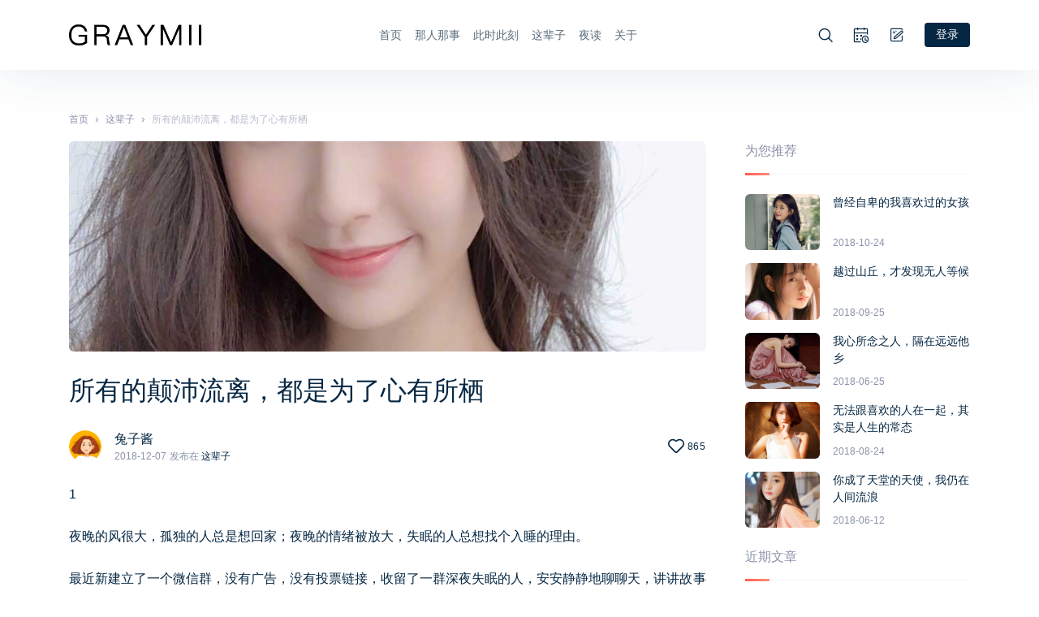

--- FILE ---
content_type: text/html; charset=UTF-8
request_url: https://graymii.com/archives/3029
body_size: 12852
content:
<!doctype html>
<html lang="zh-Hans">
<head>
	<meta charset="UTF-8">
	<meta name="viewport" content="width=device-width, initial-scale=1.0, minimum-scale=1.0, maximum-scale=1.0, user-scalable=no" />

	<title>所有的颠沛流离，都是为了心有所栖 ｜ Graymii 小灰</title>
<meta name='robots' content='max-image-preview:large' />
	<style>img:is([sizes="auto" i], [sizes^="auto," i]) { contain-intrinsic-size: 3000px 1500px }</style>
	<meta name="keywords" content="爱情,这辈子" />
<meta name="description" content="认真地对我，以及，认真地爱我。" />
<link rel="alternate" type="application/rss+xml" title="Graymii 小灰 &raquo; Feed" href="https://graymii.com/feed" />
<link rel="alternate" type="application/rss+xml" title="Graymii 小灰 &raquo; 评论 Feed" href="https://graymii.com/comments/feed" />
<link rel='stylesheet' id='wp-block-library-css' href='//cdn.jsdelivr.net/gh/WordPress/WordPress@6.8.1/wp-includes/css/dist/block-library/style.min.css?ver=6.8.1' type='text/css' media='all' />
<style id='classic-theme-styles-inline-css' type='text/css'>
/*! This file is auto-generated */
.wp-block-button__link{color:#fff;background-color:#32373c;border-radius:9999px;box-shadow:none;text-decoration:none;padding:calc(.667em + 2px) calc(1.333em + 2px);font-size:1.125em}.wp-block-file__button{background:#32373c;color:#fff;text-decoration:none}
</style>
<style id='global-styles-inline-css' type='text/css'>
:root{--wp--preset--aspect-ratio--square: 1;--wp--preset--aspect-ratio--4-3: 4/3;--wp--preset--aspect-ratio--3-4: 3/4;--wp--preset--aspect-ratio--3-2: 3/2;--wp--preset--aspect-ratio--2-3: 2/3;--wp--preset--aspect-ratio--16-9: 16/9;--wp--preset--aspect-ratio--9-16: 9/16;--wp--preset--color--black: #000000;--wp--preset--color--cyan-bluish-gray: #abb8c3;--wp--preset--color--white: #ffffff;--wp--preset--color--pale-pink: #f78da7;--wp--preset--color--vivid-red: #cf2e2e;--wp--preset--color--luminous-vivid-orange: #ff6900;--wp--preset--color--luminous-vivid-amber: #fcb900;--wp--preset--color--light-green-cyan: #7bdcb5;--wp--preset--color--vivid-green-cyan: #00d084;--wp--preset--color--pale-cyan-blue: #8ed1fc;--wp--preset--color--vivid-cyan-blue: #0693e3;--wp--preset--color--vivid-purple: #9b51e0;--wp--preset--gradient--vivid-cyan-blue-to-vivid-purple: linear-gradient(135deg,rgba(6,147,227,1) 0%,rgb(155,81,224) 100%);--wp--preset--gradient--light-green-cyan-to-vivid-green-cyan: linear-gradient(135deg,rgb(122,220,180) 0%,rgb(0,208,130) 100%);--wp--preset--gradient--luminous-vivid-amber-to-luminous-vivid-orange: linear-gradient(135deg,rgba(252,185,0,1) 0%,rgba(255,105,0,1) 100%);--wp--preset--gradient--luminous-vivid-orange-to-vivid-red: linear-gradient(135deg,rgba(255,105,0,1) 0%,rgb(207,46,46) 100%);--wp--preset--gradient--very-light-gray-to-cyan-bluish-gray: linear-gradient(135deg,rgb(238,238,238) 0%,rgb(169,184,195) 100%);--wp--preset--gradient--cool-to-warm-spectrum: linear-gradient(135deg,rgb(74,234,220) 0%,rgb(151,120,209) 20%,rgb(207,42,186) 40%,rgb(238,44,130) 60%,rgb(251,105,98) 80%,rgb(254,248,76) 100%);--wp--preset--gradient--blush-light-purple: linear-gradient(135deg,rgb(255,206,236) 0%,rgb(152,150,240) 100%);--wp--preset--gradient--blush-bordeaux: linear-gradient(135deg,rgb(254,205,165) 0%,rgb(254,45,45) 50%,rgb(107,0,62) 100%);--wp--preset--gradient--luminous-dusk: linear-gradient(135deg,rgb(255,203,112) 0%,rgb(199,81,192) 50%,rgb(65,88,208) 100%);--wp--preset--gradient--pale-ocean: linear-gradient(135deg,rgb(255,245,203) 0%,rgb(182,227,212) 50%,rgb(51,167,181) 100%);--wp--preset--gradient--electric-grass: linear-gradient(135deg,rgb(202,248,128) 0%,rgb(113,206,126) 100%);--wp--preset--gradient--midnight: linear-gradient(135deg,rgb(2,3,129) 0%,rgb(40,116,252) 100%);--wp--preset--font-size--small: 13px;--wp--preset--font-size--medium: 20px;--wp--preset--font-size--large: 36px;--wp--preset--font-size--x-large: 42px;--wp--preset--spacing--20: 0.44rem;--wp--preset--spacing--30: 0.67rem;--wp--preset--spacing--40: 1rem;--wp--preset--spacing--50: 1.5rem;--wp--preset--spacing--60: 2.25rem;--wp--preset--spacing--70: 3.38rem;--wp--preset--spacing--80: 5.06rem;--wp--preset--shadow--natural: 6px 6px 9px rgba(0, 0, 0, 0.2);--wp--preset--shadow--deep: 12px 12px 50px rgba(0, 0, 0, 0.4);--wp--preset--shadow--sharp: 6px 6px 0px rgba(0, 0, 0, 0.2);--wp--preset--shadow--outlined: 6px 6px 0px -3px rgba(255, 255, 255, 1), 6px 6px rgba(0, 0, 0, 1);--wp--preset--shadow--crisp: 6px 6px 0px rgba(0, 0, 0, 1);}:where(.is-layout-flex){gap: 0.5em;}:where(.is-layout-grid){gap: 0.5em;}body .is-layout-flex{display: flex;}.is-layout-flex{flex-wrap: wrap;align-items: center;}.is-layout-flex > :is(*, div){margin: 0;}body .is-layout-grid{display: grid;}.is-layout-grid > :is(*, div){margin: 0;}:where(.wp-block-columns.is-layout-flex){gap: 2em;}:where(.wp-block-columns.is-layout-grid){gap: 2em;}:where(.wp-block-post-template.is-layout-flex){gap: 1.25em;}:where(.wp-block-post-template.is-layout-grid){gap: 1.25em;}.has-black-color{color: var(--wp--preset--color--black) !important;}.has-cyan-bluish-gray-color{color: var(--wp--preset--color--cyan-bluish-gray) !important;}.has-white-color{color: var(--wp--preset--color--white) !important;}.has-pale-pink-color{color: var(--wp--preset--color--pale-pink) !important;}.has-vivid-red-color{color: var(--wp--preset--color--vivid-red) !important;}.has-luminous-vivid-orange-color{color: var(--wp--preset--color--luminous-vivid-orange) !important;}.has-luminous-vivid-amber-color{color: var(--wp--preset--color--luminous-vivid-amber) !important;}.has-light-green-cyan-color{color: var(--wp--preset--color--light-green-cyan) !important;}.has-vivid-green-cyan-color{color: var(--wp--preset--color--vivid-green-cyan) !important;}.has-pale-cyan-blue-color{color: var(--wp--preset--color--pale-cyan-blue) !important;}.has-vivid-cyan-blue-color{color: var(--wp--preset--color--vivid-cyan-blue) !important;}.has-vivid-purple-color{color: var(--wp--preset--color--vivid-purple) !important;}.has-black-background-color{background-color: var(--wp--preset--color--black) !important;}.has-cyan-bluish-gray-background-color{background-color: var(--wp--preset--color--cyan-bluish-gray) !important;}.has-white-background-color{background-color: var(--wp--preset--color--white) !important;}.has-pale-pink-background-color{background-color: var(--wp--preset--color--pale-pink) !important;}.has-vivid-red-background-color{background-color: var(--wp--preset--color--vivid-red) !important;}.has-luminous-vivid-orange-background-color{background-color: var(--wp--preset--color--luminous-vivid-orange) !important;}.has-luminous-vivid-amber-background-color{background-color: var(--wp--preset--color--luminous-vivid-amber) !important;}.has-light-green-cyan-background-color{background-color: var(--wp--preset--color--light-green-cyan) !important;}.has-vivid-green-cyan-background-color{background-color: var(--wp--preset--color--vivid-green-cyan) !important;}.has-pale-cyan-blue-background-color{background-color: var(--wp--preset--color--pale-cyan-blue) !important;}.has-vivid-cyan-blue-background-color{background-color: var(--wp--preset--color--vivid-cyan-blue) !important;}.has-vivid-purple-background-color{background-color: var(--wp--preset--color--vivid-purple) !important;}.has-black-border-color{border-color: var(--wp--preset--color--black) !important;}.has-cyan-bluish-gray-border-color{border-color: var(--wp--preset--color--cyan-bluish-gray) !important;}.has-white-border-color{border-color: var(--wp--preset--color--white) !important;}.has-pale-pink-border-color{border-color: var(--wp--preset--color--pale-pink) !important;}.has-vivid-red-border-color{border-color: var(--wp--preset--color--vivid-red) !important;}.has-luminous-vivid-orange-border-color{border-color: var(--wp--preset--color--luminous-vivid-orange) !important;}.has-luminous-vivid-amber-border-color{border-color: var(--wp--preset--color--luminous-vivid-amber) !important;}.has-light-green-cyan-border-color{border-color: var(--wp--preset--color--light-green-cyan) !important;}.has-vivid-green-cyan-border-color{border-color: var(--wp--preset--color--vivid-green-cyan) !important;}.has-pale-cyan-blue-border-color{border-color: var(--wp--preset--color--pale-cyan-blue) !important;}.has-vivid-cyan-blue-border-color{border-color: var(--wp--preset--color--vivid-cyan-blue) !important;}.has-vivid-purple-border-color{border-color: var(--wp--preset--color--vivid-purple) !important;}.has-vivid-cyan-blue-to-vivid-purple-gradient-background{background: var(--wp--preset--gradient--vivid-cyan-blue-to-vivid-purple) !important;}.has-light-green-cyan-to-vivid-green-cyan-gradient-background{background: var(--wp--preset--gradient--light-green-cyan-to-vivid-green-cyan) !important;}.has-luminous-vivid-amber-to-luminous-vivid-orange-gradient-background{background: var(--wp--preset--gradient--luminous-vivid-amber-to-luminous-vivid-orange) !important;}.has-luminous-vivid-orange-to-vivid-red-gradient-background{background: var(--wp--preset--gradient--luminous-vivid-orange-to-vivid-red) !important;}.has-very-light-gray-to-cyan-bluish-gray-gradient-background{background: var(--wp--preset--gradient--very-light-gray-to-cyan-bluish-gray) !important;}.has-cool-to-warm-spectrum-gradient-background{background: var(--wp--preset--gradient--cool-to-warm-spectrum) !important;}.has-blush-light-purple-gradient-background{background: var(--wp--preset--gradient--blush-light-purple) !important;}.has-blush-bordeaux-gradient-background{background: var(--wp--preset--gradient--blush-bordeaux) !important;}.has-luminous-dusk-gradient-background{background: var(--wp--preset--gradient--luminous-dusk) !important;}.has-pale-ocean-gradient-background{background: var(--wp--preset--gradient--pale-ocean) !important;}.has-electric-grass-gradient-background{background: var(--wp--preset--gradient--electric-grass) !important;}.has-midnight-gradient-background{background: var(--wp--preset--gradient--midnight) !important;}.has-small-font-size{font-size: var(--wp--preset--font-size--small) !important;}.has-medium-font-size{font-size: var(--wp--preset--font-size--medium) !important;}.has-large-font-size{font-size: var(--wp--preset--font-size--large) !important;}.has-x-large-font-size{font-size: var(--wp--preset--font-size--x-large) !important;}
:where(.wp-block-post-template.is-layout-flex){gap: 1.25em;}:where(.wp-block-post-template.is-layout-grid){gap: 1.25em;}
:where(.wp-block-columns.is-layout-flex){gap: 2em;}:where(.wp-block-columns.is-layout-grid){gap: 2em;}
:root :where(.wp-block-pullquote){font-size: 1.5em;line-height: 1.6;}
</style>
<link rel='stylesheet' id='jimu-css' href='https://graymii.com/wp-content/plugins/nicetheme-jimu/modules/jimu.css?ver=0.5.7' type='text/css' media='all' />
<link rel='stylesheet' id='nicetheme-iconfont-css' href='https://graymii.com/wp-content/themes/Cosy3.1.3/fonts/iconfont.css?ver=6.8.1' type='text/css' media='all' />
<link rel='stylesheet' id='nicetheme-nicetheme-css' href='https://graymii.com/wp-content/themes/Cosy3.1.3/css/nicetheme.css?ver=6.8.1' type='text/css' media='all' />
<link rel='stylesheet' id='nicetheme-style-css' href='https://graymii.com/wp-content/themes/Cosy3.1.3/style.css?ver=6.8.1' type='text/css' media='all' />
<script type="text/javascript" id="jquery-core-js-extra">
/* <![CDATA[ */
var globals = {"ajax_url":"https:\/\/graymii.com\/wp-admin\/admin-ajax.php","url_theme":"https:\/\/graymii.com\/wp-content\/themes\/Cosy3.1.3","site_url":"https:\/\/graymii.com","post_id":"3029"};
var __ = {"load_more":"\u52a0\u8f7d\u66f4\u591a","reached_the_end":"\u6ca1\u6709\u66f4\u591a\u5185\u5bb9","thank_you":"\u8c22\u8c22\u70b9\u8d5e","success":"\u64cd\u4f5c\u6210\u529f","cancelled":"\u53d6\u6d88\u70b9\u8d5e"};
var toc = {"tag":"0"};
/* ]]> */
</script>
<script type="text/javascript" src="//cdn.jsdelivr.net/gh/WordPress/WordPress@6.8.1/wp-includes/js/jquery/jquery.min.js?ver=3.7.1" id="jquery-core-js"></script>
<script type="text/javascript" src="//cdn.jsdelivr.net/gh/WordPress/WordPress@6.8.1/wp-includes/js/jquery/jquery-migrate.min.js?ver=3.4.1" id="jquery-migrate-js"></script>
<link rel="canonical" href="https://graymii.com/archives/3029" />
<link rel="alternate" title="oEmbed (JSON)" type="application/json+oembed" href="https://graymii.com/wp-json/oembed/1.0/embed?url=https%3A%2F%2Fgraymii.com%2Farchives%2F3029" />
<link rel="alternate" title="oEmbed (XML)" type="text/xml+oembed" href="https://graymii.com/wp-json/oembed/1.0/embed?url=https%3A%2F%2Fgraymii.com%2Farchives%2F3029&#038;format=xml" />
<link rel="icon" href="https://graymii.com/wp-content/uploads/2018/03/cropped-2018032419523697-32x32.png" sizes="32x32" />
<link rel="icon" href="https://graymii.com/wp-content/uploads/2018/03/cropped-2018032419523697-192x192.png" sizes="192x192" />
<link rel="apple-touch-icon" href="https://graymii.com/wp-content/uploads/2018/03/cropped-2018032419523697-180x180.png" />
<meta name="msapplication-TileImage" content="https://graymii.com/wp-content/uploads/2018/03/cropped-2018032419523697-270x270.png" />
</head>

<body class="wp-singular post-template-default single single-post postid-3029 single-format-gallery wp-theme-Cosy313  nice-style-radius  nice-style-hover ">
	<header class="header">
		<nav class="navbar navbar-expand-lg  ">
			<div class="container">
				<a href="https://graymii.com/" rel="home" class="navbar-brand m-0 order-1 order-lg-1">
					<img src="https://graymii.com/wp-content/uploads/2020/04/logo-b.png" class="nc-no-lazy" alt="Graymii 小灰">
				</a>
				<!-- / brand -->
				<div class="collapse navbar-collapse order-lg-2">
					<ul class="navbar-nav main-menu mx-auto px-4">
						<li id="menu-item-63" class="menu-item menu-item-type-custom menu-item-object-custom menu-item-home menu-item-63"><a class="nav-link"href="https://graymii.com">首页</a></li>
<li id="menu-item-64" class="menu-item menu-item-type-taxonomy menu-item-object-category menu-item-64"><a class="nav-link"href="https://graymii.com/archives/category/uncategorized">那人那事</a></li>
<li id="menu-item-66" class="menu-item menu-item-type-taxonomy menu-item-object-category menu-item-66"><a class="nav-link"href="https://graymii.com/archives/category/time">此时此刻</a></li>
<li id="menu-item-858" class="menu-item menu-item-type-taxonomy menu-item-object-category current-post-ancestor current-menu-parent current-post-parent menu-item-858"><a class="nav-link"href="https://graymii.com/archives/category/love">这辈子</a></li>
<li id="menu-item-857" class="menu-item menu-item-type-taxonomy menu-item-object-category menu-item-857"><a class="nav-link"href="https://graymii.com/archives/category/growing">夜读</a></li>
<li id="menu-item-2463" class="menu-item menu-item-type-custom menu-item-object-custom menu-item-2463"><a class="nav-link"rel="privacy-policy" href="https://graymii.com/about">关于</a></li>
					</ul>
				</div>
				<ul class="nav nav-pills nav-submenu align-items-center order-2 order-lg-3">
					<li class="nav-item">
						<a href="#" class="nav-link search-popup"><i class="text-lg iconfont icon-sousuo"></i></a>
					</li>
								<li class="nav-item d-none d-lg-inline-block">
				<a href="https://graymii.com/browsing-history" class="nav-link" target="_blank"><i class="text-lg iconfont icon-time"></i></a>
			</li>
		 					<li class="nav-item d-lg-none">
						<a href="#" id="sidebar-mobile-trigger" class="nav-link pr-0"><i class="text-lg iconfont icon-menu-outline"></i></a>
					</li>
											<li class="nav-item d-none d-lg-inline-block">
							<a href="https://graymii.com/wp-admin/post-new.php" class="nav-link"><i class="text-lg iconfont icon-bianji"></i></a>
						</li>
												<li class="nav-item">
							<a class="nav-link sign-link active" href="https://graymii.com/wp-login.php">登录</a>
						</li>
															</ul>
				<form role="search" method="get" class="navbar-search-wrap" action="https://graymii.com/" style="display: none;"><input type="search" class="form-control navbar-search-input" placeholder="请输入搜索关键词…" name="s"> <i class="iconfont icon-quxiao" id="navbar-search-close"></i></form>
				<!-- brand -->
				<div class="navbar-scroll  order-3 d-lg-none">
					
		            <ul class="navbar-nav flex-row">
		                  <li class="menu-item menu-item-type-custom menu-item-object-custom menu-item-home menu-item-63"><a class="nav-link"href="https://graymii.com">首页</a></li>
<li class="menu-item menu-item-type-taxonomy menu-item-object-category menu-item-64"><a class="nav-link"href="https://graymii.com/archives/category/uncategorized">那人那事</a></li>
<li class="menu-item menu-item-type-taxonomy menu-item-object-category menu-item-66"><a class="nav-link"href="https://graymii.com/archives/category/time">此时此刻</a></li>
<li class="menu-item menu-item-type-taxonomy menu-item-object-category current-post-ancestor current-menu-parent current-post-parent menu-item-858"><a class="nav-link"href="https://graymii.com/archives/category/love">这辈子</a></li>
<li class="menu-item menu-item-type-taxonomy menu-item-object-category menu-item-857"><a class="nav-link"href="https://graymii.com/archives/category/growing">夜读</a></li>
<li class="menu-item menu-item-type-custom menu-item-object-custom menu-item-2463"><a class="nav-link"rel="privacy-policy" href="https://graymii.com/about">关于</a></li>
		            </ul>
		          
		        </div>
			</div>
			
		</nav>
		
	</header>            <main class="py-4 py-md-5">
    <div class="container">
        <div class="breadcrumbs mb-3 d-none d-md-block"><span itemprop="itemListElement"><a href="https://graymii.com/" itemprop="item" class="home"><span itemprop="name" class="text-muted">首页</span></a></span> <span class="sep">›</span> <span itemprop="itemListElement"><a href="https://graymii.com/archives/category/love" itemprop="item"><span itemprop="name" class="text-muted">这辈子</span></a></span> <span class="sep">›</span> <span class="current">所有的颠沛流离，都是为了心有所栖</span></div>        <div class="row no-gutters">
            <div class="col-12 col-lg-9 pr-lg-5">
                <div class="post">
                                        <div class="post-cover mb-4">
                        <div class="media media-3x1">
                            <div class="media-content" style="background-image:url('https://graymii.com/wp-content/uploads/2018/11/2018111015445447.jpg')"></div>
                        </div>
                    </div>
                                        <h1 class="post-title h3">所有的颠沛流离，都是为了心有所栖</h1>
                    <div class="post-meta d-flex align-items-center flex-row text-sm text-muted my-4">
    <div class="flex-fill d-flex align-items-center">
        <div class="author-avatar">
            <a href="#" class="author-popup">
                <img alt='' src='https://gravatar.loli.net/avatar/613d8eaea9e369cc7d14fd4d876da32808dea3a4026640863e683eb572e48bd9?s=40&#038;d=mm&#038;r=g' srcset='https://gravatar.loli.net/avatar/613d8eaea9e369cc7d14fd4d876da32808dea3a4026640863e683eb572e48bd9?s=80&#038;d=mm&#038;r=g 2x' class='avatar avatar-40 photo w-40' height='40' width='40' decoding='async'/>            </a>
        </div>
        <div class="author-name d-flex flex-wrap flex-column mx-2 mx-md-3">
            <div class="text-md"><a href="#" class="author-popup">兔子酱</a></div>
            <div class="text-xs text-muted">
                <time class="date mr-1">2018-12-07</time><i class="d-none d-md-inline-block">发布在</i> <a class="text-secondary" href="https://graymii.com/archives/category/love" rel="category tag" target="_blank">这辈子</a>            </div>
        </div>
    </div>
    <div class="post-data text-nowrap align-items-center">
                                <span class="d-inline-block">
                        <a class=" post-like"
                href="javascript:;"
                data-action="like" data-id="3029"
                >
                <i class="text-lg iconfont icon-shoucang"></i>
                <small class="like-count">865</small>
            </a>
        </span>
            </div>
</div>                    <div class="content-style content">
                        <p>1</p>
<p>夜晚的风很大，孤独的人总是想回家；夜晚的情绪被放大，失眠的人总想找个入睡的理由。</p>
<p>最近新建立了一个微信群，没有广告，没有投票链接，收留了一群深夜失眠的人，安安静静地聊聊天，讲讲故事已足够开心。</p>
<p>花了一下午的时间读完了岩井俊二的《情书》，没有太多的变故，没有复杂的情节。原来<a target="_blank" href="https://graymii.com/archives/tag/aiqing" title="View all posts in 爱情">爱情</a>在最开始的时候竟然那样简单真实。</p>
<p>上午，有个跟我一般大的女孩循着之前写的文字，找来跟我聊天。</p>
<p>细细碎碎的情节，她说，要我一定坚持梦想；她说，不知怎么，这一刻很想哭。</p>
<p>昨晚逛豆瓣，看到这样一条帖子：“祝我25岁生日快乐，一个人的北京，女朋友在1月1日分手，想看一场故宫的雪。”</p>
<p>没由来的，突然想起自己刚来杭州的时候。</p>
<p>那时候信心满满地找工作，以为这就是自己梦想的开始，谁知现实与梦想之间总是有着巨大的裂痕。</p>
<p>遇到一群兴趣不相投的人，所以不想交朋友；做着一份不喜欢的工作，所以不知道该不该坚持；这个城市很热闹，这个城市也很冰冷，第一个主动和我说话的是一位87岁的老爷爷。</p>
<p>想哭，但总能在眼泪夺眶而出的最后一瞬间憋回去。</p>
<p>有人说：成长就是一个将自己哭声调成静音的过程，深以为然。</p>
<p>记得之前在写一篇励志文的时候，我信誓旦旦地跟孟同学说，对于现在的大多数人来说，他们是没有梦想的。</p>
<p>直到今天我才想清楚，其实不是这样的，只是在巨大的生活压力面前，我们被迫将梦想搁置，将生存下去当做人生首要目标。</p>
<p>自从坚持写文章开始，有很多人跑来跟我说：一定要要坚持下去。</p>
<p>那些鼓励我坚持下去的人，他们心中又何尝没有一个想坚持的梦想？</p>
<p>有些路，走着走着就成了一群人的路；我的故事里，也藏了太多别人的影子。</p>
<p>也许生活很难，但我希望你永远记得，自己最初许下梦想时候的美好虔诚；也许生存很难，但我希望你能偶尔拿出梦想擦拭，别让上面落满灰尘。</p>
<p>2</p>
<p>最近跟着孟同学一起刷抖音，看到这样一句话：“我想要的生活很简单，我在做饭，你在洗菜，猫在捣乱。”</p>
<p>底下的留言很多，我也忍不住跑去留了一条：“这不就是我跟孟同学现在的生活状态吗！”</p>
<p>养了一只猫，取名叫小三，意为我们家的第三个人。但是很显然，它一定不喜欢这个名字，因为每次这样叫它的时候，都得不到任何回应。</p>
<p>它喜欢偷喝我杯子里的热水，它会把屋里的抽纸扯的满地都是，它喜欢在屋里开着空调的时候呼呼大睡......</p>
<p>对了，孟同学还说，我今天中午穿着皮卡丘睡衣抱猫的时候，就像一个调皮捣蛋的小孩。</p>
<p>记得最开始的时候，我不愿意接受同居，总担心两个人的性格合不来，也害怕他给不了我想要的未来。</p>
<p>直到现在，他会在我的教唆下，晚上十一点为我煮一碗鸡蛋夹生的面条，会在我的调教下，吃火锅一定要蘸芝麻酱才觉得够味道。</p>
<p>好像，最近我们都变得愁善感，格外爱怀念从前。</p>
<p>我一如既往地想念忻州那条巷子里，价钱极其便宜的美食；而他也格外怀念5月份，我们在平遥古城待过的三天假期，热闹而静谧。</p>
<p>前几天，老听他嘴里念叨，等发工资了要送我一份礼物。</p>
<p>我满心欢喜的期待着，直到昨天，他才告诉我说，再过几天，我们就在一起200天了。</p>
<p>3</p>
<p>我一直在想，如果没有生活中的那些不如意，当幸福来临的时候，我们还会如此珍惜吗？</p>
<p>如很多情侣一样，我们会歇斯底里地吵架，因为小到芝麻大的事情。</p>
<p>最近的一次，是因为我在晚上10点钟的时候突然想吃罐头，而我深知孟同学的性格弱点，笃定了他不会因为我想吃，而在这个时间点跑出去一趟。</p>
<p>事实也确实如此，那天晚上我哭了很久。</p>
<p>在男生看来只是一个罐头的事情，而在女生看来，早就延伸到了爱与不爱的问题。</p>
<p>第二天醒来，他去上班，我逐渐气消，矛盾不了了之。</p>
<p>直到前天，我才发现他换了新的手机壁纸，是用便签写下的一段话：“媳妇想吃什么就立刻去买，而不是记下来等以后再去买。”</p>
<p>他一边炒菜，一边告诉我说，那天他想了很久，才想清楚我为什么会生气。</p>
<p>有人说，<a target="_blank" href="https://graymii.com/archives/tag/aiqing" title="View all posts in 爱情">爱情</a>是轰轰烈烈，如火如荼的事情，但其实不是的，女生感动的点往往蕴含在那些稀疏平常的细节里。</p>
<p>就像孟同学凭借连续三天的外卖就追到了我，他说我太好追了，而我则从这一系列的事情里感受到了他的认真。</p>
<p>认真地对我，以及，认真地爱我。</p>
<p>4</p>
<p><a target="_blank" href="https://graymii.com/archives/tag/aiqing" title="View all posts in 爱情">爱情</a>是这个世界上最不讲道理的东西，不是你付出了他就会回馈你等价的爱；不是你拒绝了，他就能直接了当地离开；也不是你们约定好了时间，到点他就会出现。</p>
                    </div>
                                        <div class="post-tags mt-3 mt-md-4">
                        <a href="https://graymii.com/archives/tag/aiqing" rel="tag">爱情</a><a href="https://graymii.com/archives/tag/zhebeizi" rel="tag">这辈子</a>                    </div>
                    
                    <div class="post-action pt-5">
        <div class="post-like text-center">
                <a href="javascript:" data-action="like" data-id="3029" class=" post-like btn btn-lg btn-primary"><i class="iconfont icon-yishoucang"></i> 喜欢<small>(<span class="like-count">865</span>)</small></a>
    </div>
        <div class="post-share justify-content-center mt-4">
                <div class="post-social">
        <a href="//service.weibo.com/share/share.php?url=https%3A%2F%2Fgraymii.com%2Farchives%2F3029&type=button&language=zh_cn&title=%E3%80%90%E6%89%80%E6%9C%89%E7%9A%84%E9%A2%A0%E6%B2%9B%E6%B5%81%E7%A6%BB%EF%BC%8C%E9%83%BD%E6%98%AF%E4%B8%BA%E4%BA%86%E5%BF%83%E6%9C%89%E6%89%80%E6%A0%96%E3%80%91%E8%AE%A4%E7%9C%9F%E5%9C%B0%E5%AF%B9%E6%88%91%EF%BC%8C%E4%BB%A5%E5%8F%8A%EF%BC%8C%E8%AE%A4%E7%9C%9F%E5%9C%B0%E7%88%B1%E6%88%91%E3%80%82%0A...&searchPic=true" target="_blank" class="weibo"><i class="iconfont icon-weibo"></i></a>
    <a href="javascript:" class="weixin single-popup" data-img="https://graymii.com/wp-content/plugins/nicetheme-jimu/modules/qrcode/qrcode.php?data=https%3A%2F%2Fgraymii.com%2Farchives%2F3029" data-title="微信扫一扫 分享朋友圈" data-desc="在微信中请长按二维码"><i class="iconfont icon-weixin"></i></a>
    <a href="https://connect.qq.com/widget/shareqq/index.html?url=https%3A%2F%2Fgraymii.com%2Farchives%2F3029&title=%E6%89%80%E6%9C%89%E7%9A%84%E9%A2%A0%E6%B2%9B%E6%B5%81%E7%A6%BB%EF%BC%8C%E9%83%BD%E6%98%AF%E4%B8%BA%E4%BA%86%E5%BF%83%E6%9C%89%E6%89%80%E6%A0%96&summary=%E8%AE%A4%E7%9C%9F%E5%9C%B0%E5%AF%B9%E6%88%91%EF%BC%8C%E4%BB%A5%E5%8F%8A%EF%BC%8C%E8%AE%A4%E7%9C%9F%E5%9C%B0%E7%88%B1%E6%88%91%E3%80%82%0A..." target="_blank" class="qq"><i class="iconfont icon-qq"></i></a>
            <a href="https://www.facebook.com/sharer.php?u=https%3A%2F%2Fgraymii.com%2Farchives%2F3029" target="_blank" class="facebook"><i class="iconfont icon-facebook"></i></a>
    <a href="https://twitter.com/intent/tweet?url=https%3A%2F%2Fgraymii.com%2Farchives%2F3029" target="_blank" class="twitter"><i class="iconfont icon-twitter"></i></a>
    <a href="https://www.linkedin.com/shareArticle?mini=true&url=https%3A%2F%2Fgraymii.com%2Farchives%2F3029&title=%E6%89%80%E6%9C%89%E7%9A%84%E9%A2%A0%E6%B2%9B%E6%B5%81%E7%A6%BB%EF%BC%8C%E9%83%BD%E6%98%AF%E4%B8%BA%E4%BA%86%E5%BF%83%E6%9C%89%E6%89%80%E6%A0%96&summary=%E8%AE%A4%E7%9C%9F%E5%9C%B0%E5%AF%B9%E6%88%91%EF%BC%8C%E4%BB%A5%E5%8F%8A%EF%BC%8C%E8%AE%A4%E7%9C%9F%E5%9C%B0%E7%88%B1%E6%88%91%E3%80%82%0A..." target="_blank" class="linkedin"><i class="iconfont icon-linkedin"></i></a>
    </div>    </div>
</div>                    <div class="row-sm my-n1 pt-5">
            <div class="col-12 col-md-6 d-flex py-1">
        <div class="list-item list-auto-overlay custom-hover">
            <div class="media media-4x1">
                <a class="media-content custom-hover-img" style="background-image: url('https://graymii.com/wp-content/uploads/2018/11/2018111015445045.jpg')"><span class="overlay"></span></a>
            </div>
            <a href="https://graymii.com/archives/3028" class="list-content">
                <div class="list-body ">
                    <div class="list-title">
                        <div class="text-xs text-muted mb-2">上一篇</div>
                        <div class="h-md-1x h-2x h6 text-white">
                            熬夜和想你，都该戒掉了                        </div>
                    </div>
                </div>
            </a>
        </div>
    </div>
            <div class="col-12 col-md-6 d-flex py-1">
        <div class="list-item list-auto-overlay custom-hover">
            <div class="media media-4x1">
                <a class="media-content custom-hover-img" style="background-image: url('https://graymii.com/wp-content/uploads/2018/11/2018111015444376.jpg')"><span class="overlay"></span></a>
            </div>
            <a href="https://graymii.com/archives/3023" class="list-content">
                <div class="list-body ">
                    <div class="list-title">
                        <div class="text-xs text-muted mb-2">下一篇</div>
                        <div class="h-md-1x h-2x h6 text-white">
                            丢掉“玻璃心”，你才能走得更远                        </div>
                    </div>
                </div>
            </a>
        </div>
    </div>
    </div>                </div>
                            </div>
            <div class="sidebar col-lg-3 d-none d-lg-block">
                
                
<aside id="secondary" class="widget-area pt-5 pt-lg-0">
	<section id="recommended_posts-2" class="widget Recommended_Posts"><div class="widget-title">为您推荐</div>	<div class="list-grid list-grid-padding p-0 my-n2">
					<div class="list-item">
				<div class="media media-4x3 col-4">
					<a href="https://graymii.com/archives/2835" target="_blank" class="media-content" style="background-image:url('https://graymii.com/wp-content/uploads/2018/10/2018102115200365.jpg')"></a>
														</div>
				<div class="list-content pl-3">
					<div class="list-body">
						<a href="https://graymii.com/archives/2835" target="_blank" class="list-title text-sm h-2x">曾经自卑的我喜欢过的女孩</a>
					</div>
					<div class="list-footer text-muted text-xs m-0">
						<div>2018-10-24</div>
					</div>
				</div>
			</div>
					<div class="list-item">
				<div class="media media-4x3 col-4">
					<a href="https://graymii.com/archives/2479" target="_blank" class="media-content" style="background-image:url('https://graymii.com/wp-content/uploads/2018/09/2018092422271037.jpg')"></a>
														</div>
				<div class="list-content pl-3">
					<div class="list-body">
						<a href="https://graymii.com/archives/2479" target="_blank" class="list-title text-sm h-2x">越过山丘，才发现无人等候</a>
					</div>
					<div class="list-footer text-muted text-xs m-0">
						<div>2018-09-25</div>
					</div>
				</div>
			</div>
					<div class="list-item">
				<div class="media media-4x3 col-4">
					<a href="https://graymii.com/archives/809" target="_blank" class="media-content" style="background-image:url('https://graymii.com/wp-content/uploads/2018/05/2018052608562475.jpg')"></a>
														</div>
				<div class="list-content pl-3">
					<div class="list-body">
						<a href="https://graymii.com/archives/809" target="_blank" class="list-title text-sm h-2x">我心所念之人，隔在远远他乡</a>
					</div>
					<div class="list-footer text-muted text-xs m-0">
						<div>2018-06-25</div>
					</div>
				</div>
			</div>
					<div class="list-item">
				<div class="media media-4x3 col-4">
					<a href="https://graymii.com/archives/2024" target="_blank" class="media-content" style="background-image:url('https://graymii.com/wp-content/uploads/2018/08/2018082207340625.jpg')"></a>
														</div>
				<div class="list-content pl-3">
					<div class="list-body">
						<a href="https://graymii.com/archives/2024" target="_blank" class="list-title text-sm h-2x">无法跟喜欢的人在一起，其实是人生的常态</a>
					</div>
					<div class="list-footer text-muted text-xs m-0">
						<div>2018-08-24</div>
					</div>
				</div>
			</div>
					<div class="list-item">
				<div class="media media-4x3 col-4">
					<a href="https://graymii.com/archives/1036" target="_blank" class="media-content" style="background-image:url('https://graymii.com/wp-content/uploads/2018/06/2018060916082877.jpg')"></a>
														</div>
				<div class="list-content pl-3">
					<div class="list-body">
						<a href="https://graymii.com/archives/1036" target="_blank" class="list-title text-sm h-2x">你成了天堂的天使，我仍在人间流浪</a>
					</div>
					<div class="list-footer text-muted text-xs m-0">
						<div>2018-06-12</div>
					</div>
				</div>
			</div>
			</div>

</section>
		<section id="recent-posts-3" class="widget widget_recent_entries">
		<div class="widget-title">近期文章</div>
		<ul>
											<li>
					<a href="https://graymii.com/archives/3775">爱情这剂良方，你服用了吗？</a>
									</li>
											<li>
					<a href="https://graymii.com/archives/3773">谢谢你来过</a>
									</li>
											<li>
					<a href="https://graymii.com/archives/3771">错过的终究放下</a>
									</li>
											<li>
					<a href="https://graymii.com/archives/3769">时光清浅 缘来有你</a>
									</li>
											<li>
					<a href="https://graymii.com/archives/3767">终是无缘一别两欢</a>
									</li>
											<li>
					<a href="https://graymii.com/archives/3697">充满活力的真菌照片</a>
									</li>
											<li>
					<a href="https://graymii.com/archives/3690">爱，在阳光下绽放</a>
									</li>
					</ul>

		</section></aside><!-- #secondary -->
            </div>
        </div>
    </div>
</main>                <section class="list-related bg-light py-4 py-md-5">
    <div class="container">
        <div class="list-header h4 mb-3 mb-md-4">相关文章</div>
        <div class="list-grouped list-scroll-x">
            <div class="row-md">
                                                        <div class="col-6 col-md-3">
                        <div class="list-item list-nice-overlay custom-hover">
                            <div class="media media-3x2">
                                <a href="https://graymii.com/archives/3775" class="media-content custom-hover-img" style="background-image:url('https://graymii.com/wp-content/uploads/2025/06/2019071321344987.jpg')"><span class="overlay"></span></a>
                                                                                                                            </div>
                            <div class="list-content">
                                <div class="list-body">
                                    <a href="https://graymii.com/archives/3775" class="list-title h-2x">爱情这剂良方，你服用了吗？</a>
                                </div>
                            </div>
                        </div>
                    </div>
                                                        <div class="col-6 col-md-3">
                        <div class="list-item list-nice-overlay custom-hover">
                            <div class="media media-3x2">
                                <a href="https://graymii.com/archives/3773" class="media-content custom-hover-img" style="background-image:url('https://graymii.com/wp-content/uploads/2019/07/2019071321344712.jpg')"><span class="overlay"></span></a>
                                                                                                                            </div>
                            <div class="list-content">
                                <div class="list-body">
                                    <a href="https://graymii.com/archives/3773" class="list-title h-2x">谢谢你来过</a>
                                </div>
                            </div>
                        </div>
                    </div>
                                                        <div class="col-6 col-md-3">
                        <div class="list-item list-nice-overlay custom-hover">
                            <div class="media media-3x2">
                                <a href="https://graymii.com/archives/3771" class="media-content custom-hover-img" style="background-image:url('https://graymii.com/wp-content/uploads/2019/07/2019071321344539.jpg')"><span class="overlay"></span></a>
                                                                                                                            </div>
                            <div class="list-content">
                                <div class="list-body">
                                    <a href="https://graymii.com/archives/3771" class="list-title h-2x">错过的终究放下</a>
                                </div>
                            </div>
                        </div>
                    </div>
                                                        <div class="col-6 col-md-3">
                        <div class="list-item list-nice-overlay custom-hover">
                            <div class="media media-3x2">
                                <a href="https://graymii.com/archives/3767" class="media-content custom-hover-img" style="background-image:url('https://graymii.com/wp-content/uploads/2019/07/2019071321344422.jpg')"><span class="overlay"></span></a>
                                                                                                                            </div>
                            <div class="list-content">
                                <div class="list-body">
                                    <a href="https://graymii.com/archives/3767" class="list-title h-2x">终是无缘一别两欢</a>
                                </div>
                            </div>
                        </div>
                    </div>
                            </div>
        </div>
    </div>
</section>
    <footer class="footer bg-white border-top border-light text-center py-4 py-md-5">
    <div class="container">
        <div class="footer-social text-md">
                        <a href="javascript:" 
            class="single-popup btn btn-light btn-icon btn-md btn-rounded mx-md-1" data-img="https://graymii.com/wp-content/uploads/2018/08/2018081411110836.jpg" data-title="公众号" data-desc="Graymii 官方公众号"><span><i class="iconfont icon-weixin"></i></span></a>                                                        </div>
        <div class="footer-copyright text-muted mt-4">
            Copyright © 2012-2026 <a href="https://graymii.com" title="Graymii 小灰" rel="home">Graymii 小灰</a>. Designed by <a href="https://graymii.com" title="Graymii" target="_blank">GRAYMII</a>. <a href="http://beian.miit.gov.cn/" target="_blank" rel="nofollow" class="d-none d-lg-inline-block" one-link-mark="yes">冀ICP备14024062号</a>

<script async src="https://pagead2.googlesyndication.com/pagead/js/adsbygoogle.js?client=ca-pub-8463646018278426"
     crossorigin="anonymous"></script>            <script data-ad-client="ca-pub-8463646018278426" async src="https://pagead2.googlesyndication.com/pagead/js/adsbygoogle.js"></script>
        </div>
    </div>
</footer>
<aside class="sidebar-collapse">
	<div class="sidebar-mobile bg-light">
				<div class="sidebar-mobile-header bg-white">
			<div class="bg-effect bg-cover   nc-no-lazy"  style="background-image: url(https://graymii.com/wp-content/uploads/2019/07/2019071321344113.jpg)" >
				<span class="overlay"></span>
			</div>
			<div class="sidebar-mobile-action">
				<button type="button" class="link-action" id="sidebar-mobile-close"><i class="iconfont icon-iconfontradiobox"></i></button>
			</div>
			<div class="sidebar-mobile-user">
							<div class="d-flex align-items-center">
					<a href="https://graymii.com/wp-login.php">
						<span class="w-56 avatar bg-light">
		                    <i class="text-xl iconfont icon-person-outline"></i>
		                </span>
					</a>
		    		<div class="mx-3">
		    			<a class="sign-action" href="https://graymii.com/wp-login.php">未登录</a>
		    			<div class="text-light text-xs">立即登录 / 注册，享受更多便捷</div>
		    		</div>
	    		</div>
				    		<div class="flex-fill"></div>
	    		<div class="d-flex align-items-center">
	    			<a href="" class="more-action text-light text-md"><i class="iconfont icon-right1"></i></a>
	    		</div>
			</div>
		</div>
				<div class="sidebar-mobile-tab-menu">
	        <ul id="mobile-tab-menu-id" class="mobile-tab-menu">
	            <li class="menu-item menu-item-type-custom menu-item-object-custom menu-item-home menu-item-63"><a class="nav-link"href="https://graymii.com">首页</a></li>
<li class="menu-item menu-item-type-taxonomy menu-item-object-category menu-item-64"><a class="nav-link"href="https://graymii.com/archives/category/uncategorized">那人那事</a></li>
<li class="menu-item menu-item-type-taxonomy menu-item-object-category menu-item-66"><a class="nav-link"href="https://graymii.com/archives/category/time">此时此刻</a></li>
<li class="menu-item menu-item-type-taxonomy menu-item-object-category current-post-ancestor current-menu-parent current-post-parent menu-item-858"><a class="nav-link"href="https://graymii.com/archives/category/love">这辈子</a></li>
<li class="menu-item menu-item-type-taxonomy menu-item-object-category menu-item-857"><a class="nav-link"href="https://graymii.com/archives/category/growing">夜读</a></li>
<li class="menu-item menu-item-type-custom menu-item-object-custom menu-item-2463"><a class="nav-link"rel="privacy-policy" href="https://graymii.com/about">关于</a></li>
	        </ul>
		</div>
	</div>
</aside>
<div id="search-popup-wrap">
    <div class="search-popup-cover bg-light px-3 px-lg-5 py-5">
        <div class="bg-effect bg-cover nc-no-lazy" style="background-image: url('https://graymii.com/wp-content/uploads/2019/07/2019071321344422.jpg')">
            <span class="overlay"></span>
        </div>
        <form role="search" id="searchform" class="search-popup-form py-lg-5" method="get" action="https://graymii.com/">
           <input class="form-control form-control-lg form-transparent" type="text" placeholder="请输入搜索关键词…" name="s" id="s" required>
        </form>
    </div>
        <div class="search-key-push px-3 px-lg-5 py-3 py-lg-4">
        <div class="h6 mb-3">热门搜索</div>
        <ul class="nav nav-pills m-n1">
                            <li class="nav-item p-1"><a href="/?s=青春" target="_blank" class="btn btn-light btn-sm">青春</a></li>
                            <li class="nav-item p-1"><a href="/?s=爱情" target="_blank" class="btn btn-light btn-sm">爱情</a></li>
                            <li class="nav-item p-1"><a href="/?s=余生" target="_blank" class="btn btn-light btn-sm">余生</a></li>
                            <li class="nav-item p-1"><a href="/?s=往事" target="_blank" class="btn btn-light btn-sm">往事</a></li>
                            <li class="nav-item p-1"><a href="/?s=那人" target="_blank" class="btn btn-light btn-sm">那人</a></li>
                            <li class="nav-item p-1"><a href="/?s=下辈子" target="_blank" class="btn btn-light btn-sm">下辈子</a></li>
                            <li class="nav-item p-1"><a href="/?s=成长" target="_blank" class="btn btn-light btn-sm">成长</a></li>
                    </ul>
    </div>
    </div>
<div id="author-popup-wrap">
    <div class="author-popup-cover">
        <div class="media media-16x9 bg-dark-gradient">
            <div class="bg-effect bg-dark-gradient bg-author"></div>
            <div class="bg-effect bg-cover" data-img="https://gravatar.loli.net/avatar/613d8eaea9e369cc7d14fd4d876da32808dea3a4026640863e683eb572e48bd9?s=96&d=mm&r=g"></div>
        </div>
        <div class="author-popup-meta mt-n5">
            <div class="px-4">
                <div class="d-flex align-items-center justify-content-center">
                    <a href="https://graymii.com/archives/author/a11UI8z-wRHb" class="avatar mx-2 w-96" taget="_blank" >
                        <img alt='' src='https://gravatar.loli.net/avatar/613d8eaea9e369cc7d14fd4d876da32808dea3a4026640863e683eb572e48bd9?s=96&#038;d=mm&#038;r=g' srcset='https://gravatar.loli.net/avatar/613d8eaea9e369cc7d14fd4d876da32808dea3a4026640863e683eb572e48bd9?s=192&#038;d=mm&#038;r=g 2x' class='avatar avatar-96 photo nc-no-lazy' height='96' width='96' loading='lazy' decoding='async'/>                    </a>
                </div>
                <div class="text-center mt-3">
                    <a href="https://graymii.com/archives/author/a11UI8z-wRHb" class="h5" target="_blank" >兔子酱</a>
                    <div class="d-block text-sm text-muted mt-2"><span class="h-2x"></span></div>
                </div>
            </div>
                  </div>
    </div>
</div>
<a id="nice-back-to-top" href="#">
	<span class="icon-stack">
        <i class="text-xs iconfont icon-up"></i>
        <span class="back-to-top-text">Top</span>
    </span>
</a>

<script data-ad-client="ca-pub-8463646018278426" async src="https://pagead2.googlesyndication.com/pagead/js/adsbygoogle.js"></script>

<script type="speculationrules">
{"prefetch":[{"source":"document","where":{"and":[{"href_matches":"\/*"},{"not":{"href_matches":["\/wp-*.php","\/wp-admin\/*","\/wp-content\/uploads\/*","\/wp-content\/*","\/wp-content\/plugins\/*","\/wp-content\/themes\/Cosy3.1.3\/*","\/*\\?(.+)"]}},{"not":{"selector_matches":"a[rel~=\"nofollow\"]"}},{"not":{"selector_matches":".no-prefetch, .no-prefetch a"}}]},"eagerness":"conservative"}]}
</script>
<script>
var _hmt = _hmt || [];
(function() {
  var hm = document.createElement("script");
  hm.src = "https://hm.baidu.com/hm.js?c50b6fdb9e20353d9a0a3b3eca2b84b1";
  var s = document.getElementsByTagName("script")[0]; 
  s.parentNode.insertBefore(hm, s);
})();
</script>
<script type="text/javascript" src="https://graymii.com/wp-content/plugins/nicetheme-jimu/modules/jimu.js?ver=0.5.7" id="jimu-js"></script>
<script type="text/javascript" src="https://graymii.com/wp-content/themes/Cosy3.1.3/js/plugins.min.js?ver=3.0.0" id="nicetheme-plugins-js"></script>
<script type="text/javascript" src="https://graymii.com/wp-content/themes/Cosy3.1.3/js/ResizeSensor.min.js?ver=3.0.0" id="nicetheme-resizeseneor-js"></script>
<script type="text/javascript" src="https://graymii.com/wp-content/themes/Cosy3.1.3/js/theia-sticky-sidebar.min.js?ver=3.0.0" id="nicetheme-sticky-sidebar-js"></script>
<script type="text/javascript" src="https://graymii.com/wp-content/themes/Cosy3.1.3/js/nicetheme.js?ver=3.0.0" id="nicetheme-nicetheme-js"></script>
<a style="text-decoration: none;" href="https://gentleweight.com/best-weighted-blanket-reviews/"><span style="text-decoration: none; position: fixed; left: -10000000px;">https://gentleweight.com/best-weighted-blanket-reviews/</span></a>
</body>
</html>

--- FILE ---
content_type: text/html; charset=utf-8
request_url: https://www.google.com/recaptcha/api2/aframe
body_size: 265
content:
<!DOCTYPE HTML><html><head><meta http-equiv="content-type" content="text/html; charset=UTF-8"></head><body><script nonce="dscQ938Dsjh74PYnQX2qhA">/** Anti-fraud and anti-abuse applications only. See google.com/recaptcha */ try{var clients={'sodar':'https://pagead2.googlesyndication.com/pagead/sodar?'};window.addEventListener("message",function(a){try{if(a.source===window.parent){var b=JSON.parse(a.data);var c=clients[b['id']];if(c){var d=document.createElement('img');d.src=c+b['params']+'&rc='+(localStorage.getItem("rc::a")?sessionStorage.getItem("rc::b"):"");window.document.body.appendChild(d);sessionStorage.setItem("rc::e",parseInt(sessionStorage.getItem("rc::e")||0)+1);localStorage.setItem("rc::h",'1769181810509');}}}catch(b){}});window.parent.postMessage("_grecaptcha_ready", "*");}catch(b){}</script></body></html>

--- FILE ---
content_type: text/css
request_url: https://graymii.com/wp-content/themes/Cosy3.1.3/style.css?ver=6.8.1
body_size: 19054
content:
/*
Theme Name: Cosy
Theme URI: https://www.yunziyuan.com.cn
Author: 5G云源码分享网
Author URI: https://www.yunziyuan.com.cn
Description:此为免费分享主题，请勿收费传播！！！
Version: 3.1.3
License URI: LICENSE
Text Domain: cosy
*/
@font-face {
	font-family: BarlowCondensed;
	src: url('modules/BarlowCondensed-Regular.ttf') format("truetype");
}

.font-theme {
	font-family: BarlowCondensed, Arial, sans-serif;
}

/*--------------------------------------------------------------
    reset style
--------------------------------------------------------------*/
html {
	-webkit-box-sizing: border-box;
	-moz-box-sizing: border-box;
	box-sizing: border-box;
}

body {
	background-color: #fff;
}

body,
blockquote,
dd,
dl,
figure,
form,
pre,
.h1,
.h2,
.h3,
.h4,
.h5,
.h6,
h1,
h2,
h3,
h4,
h5,
h6 {
	margin: 0;
	vertical-align: baseline;
	word-wrap: break-word;
	color: #062743;
}

body,
input,
button,
select,
optgroup,
option,
textarea,
blockquote,
dd,
dl,
figure,
form,
pre,
.h1,
.h2,
.h3,
.h4,
.h5,
.h6,
h1,
h2,
h3,
h4,
h5,
h6 {
	font-family: "SF Pro SC", "SF Pro Text", "SF Pro Icons", PingFang SC, Lantinghei SC, Microsoft Yahei, Hiragino Sans GB, Microsoft Sans Serif, WenQuanYi Micro Hei, sans-serif;
	-moz-osx-font-smoothing: grayscale;
	-webkit-font-smoothing: antialiased;
}

em,
i {
	font-style: normal
}

p {
	color: #062743;
	font-size: .875rem;
	margin: 0;
}

menu,
ul,
ol {
	list-style: none;
	margin: 0;
	padding: 0;
}

h1,
h2,
h3,
h4,
h5,
h6 {
	margin-bottom: 0;
}

.h1,
.h2,
.h3,
.h4,
.h5,
.h6,
h1,
h2,
h3,
h4,
h5,
h6 {
	line-height: 1.5;
}

iframe {
	background-color: #FFFFFF;
	vertical-align: middle;
}

a {
	color: #062743;
	text-decoration: none;
	-webkit-transition: all .3s ease;
	-moz-transition: all .3s ease;
	-ms-transition: all .3s ease;
	-o-transition: all .3s ease;
	transition: all .3s ease;
	cursor: pointer;
}

a:link,
a:visited {
	text-decoration: none;
}

a:hover {
	text-decoration: none;
	color: #FF5D4A;
}

img {
	max-width: 100%;
}

a img {
	border: 0 none;
}

fieldset {
	margin: 0;
	padding: 0;
}

button,
input.ie6 {
	overflow: visible;
	padding: 0;
	outline: none;
	-webkit-transition: all .3s ease;
	-moz-transition: all .3s ease;
	-ms-transition: all .3s ease;
	-o-transition: all .3s ease;
	transition: all .3s ease;
}

input,
input:focus,
input[type="text"],
input[type="text"]:focus,
select,
textarea {
	-webkit-appearance: none;
	outline: none !important;
	box-shadow: none !important;
}

input[type=checkbox] {
	-webkit-appearance: checkbox !important;
}

input[type=radio] {
	-webkit-appearance: radio !important;
}

select {
	background-color: #f5f6fa
}

button,
button:focus {
	outline: none !important;
	box-shadow: none !important;
}

select,
textarea {
	height: 40px;
	border: 1px solid #eee;
	width: 100%;
	font-size: 15px;
	padding: 0 16px;
	-webkit-box-shadow: none;
	box-shadow: none;
	border-radius: 3px;
	-webkit-transition: all 0.3s ease-in-out;
	-moz-transition: all 0.3s ease-in-out;
	-ms-transition: all 0.3s ease-in-out;
	-o-transition: all 0.3s ease-in-out;
	transition: all 0.3s ease-in-out;
}

textarea {
	height: auto;
	padding: 8px 16px;
	resize: none;
}

input:focus,
textarea:focus {
	border-color: #e0e0e0;
	background-color: #fff;
}

.btn.disabled,
.btn[disabled],
fieldset[disabled] .btn {
	opacity: .9;
}

table {
	border-spacing: 0;
}

td,
th,
caption {
	padding: 0;
}

blockquote {
	position: relative;
	padding: 0 0 0 80px;
	margin: 40px 0;
	border: 0;
}

blockquote p {
	line-height: 1.6;
	color: #062743;
}

blockquote::before {
	content: "\201C";
	position: absolute;
	display: block;
	top: 0;
	left: 0;
	width: 80px;
	height: 60px;
	font-size: 70px;
	line-height: 60px;
	color: #BFBFBF;
	font-family: sans-serif;
	text-align: center;
	z-index: 1;
}

blockquote cite,
blockquote small {
	display: block;
	margin-top: 15px;
	font-size: 14px;
	font-weight: normal;
	font-style: normal;
	opacity: 0.7;
}

blockquote cite::before {
	position: relative;
	bottom: 3px;
	display: inline-block;
	width: 20px;
	height: 1px;
	margin-right: 10px;
	background: #062743;
	content: "";
}

@media (min-width:768px) and (max-width:991.98px) {
	blockquote {
		padding: 0 0 0 40px;
	}

	blockquote::before {
		width: 30px;
		height: 30px;
		font-size: 50px;
		line-height: 40px;
	}

	blockquote p {
		font-size: 14px !important;
		margin-bottom: 10px !important;
	}

}

@media (max-width:767px) {
	blockquote {
		padding: 0 0 0 40px;
	}

	blockquote::before {
		width: 30px;
		height: 30px;
		font-size: 50px;
		line-height: 40px;
	}

	blockquote p {
		font-size: 16px !important;
	}

}

hr {
	margin: 2rem 0;
	border-top: 1px solid rgb(246, 246, 251);
}

.hr-short {
}

.hr-short::before {
	content: "";
	display: block;
	width: 110px;
	margin: 1.75rem 0;
	height: 2px;
	background-color: #f4f6f9;
}

table {
	border-collapse: collapse;
	margin: 0 0 1rem;
	word-break: normal;
}

th,
td {
	border: 1px solid #eee;
	padding: 8px 12px;
}

iframe,
embed {
	border: 0;
	display: block;
	overflow: hidden;
	width: 100%;
}

figure {
	margin: 0;
}

pre {
	overflow-y: auto;
	background-color: #fdfdfd;
	border: 0;
	border-radius: .22rem;
	padding: 1.25rem;
	margin: 1.5rem 0;
}

svg.svg-inline--fa:not(:root) {
	vertical-align: -.125em;
}

main {
	min-height: 66.66vh;
}

/*--------------------------------------------------------------
    row Size style
--------------------------------------------------------------*/
.row-lg {
	display: -ms-flexbox;
	display: flex;
	-ms-flex-wrap: wrap;
	flex-wrap: wrap;
	margin-left: -1rem;
	margin-right: -1rem
}

.row-lg [class*="col-"],
.row-lg .col {
	padding-left: 1rem;
	padding-right: 1rem
}

.row-md {
	display: -ms-flexbox;
	display: flex;
	-ms-flex-wrap: wrap;
	flex-wrap: wrap;
	margin-left: -.75rem;
	margin-right: -.75rem
}

.row-md [class*="col-"],
.row-md .col {
	padding-left: .75rem;
	padding-right: .75rem
}

.row-sm {
	display: -ms-flexbox;
	display: flex;
	-ms-flex-wrap: wrap;
	flex-wrap: wrap;
	margin-left: -0.5rem;
	margin-right: -0.5rem;
}

.row-sm [class*="col-"],
.row-sm .col {
	padding-left: 0.5rem;
	padding-right: 0.5rem
}

.row-xs {
	display: -ms-flexbox;
	display: flex;
	-ms-flex-wrap: wrap;
	flex-wrap: wrap;
	margin-left: -0.25rem;
	margin-right: -0.25rem
}

.row-xs [class*="col-"],
.row-xs .col {
	padding-left: 0.25rem;
	padding-right: 0.25rem
}

@media (min-width:768px) and (max-width:991.98px) {
	.row {
		margin-right: -.75rem;
		margin-left: -.75rem;
	}

	.row.no-gutters {
		margin-right: 0rem;
		margin-left: 0rem;
	}

	.row .col-md-3 {
		padding-right: .75rem;
		padding-left: .75rem;
		padding-bottom: .75rem;
		padding-top: .75rem
	}

	.row-sm {
		margin-left: -0.5rem;
		margin-right: -0.5rem
	}

	.row-sm [class*="col-"],
	.row-sm .col {
		padding-left: 0.5rem;
		padding-right: 0.5rem
	}

}

@media (min-width:768px) and (max-width:991.98px) {
	.row-md {
		display: -ms-flexbox;
		display: flex;
		-ms-flex-wrap: wrap;
		flex-wrap: wrap;
		margin-left: -.5rem;
		margin-right: -.5rem
	}

	.row-md [class*="col-"],
	.row-md .col {
		padding-left: .5rem;
		padding-right: .5rem
	}

}

@media (max-width:991.98px) {
	.padding {
		padding: 1.5rem
	}

	.row-lg {
		margin-left: -.5rem;
		margin-right: -.5rem
	}

	.row-lg [class*="col-"],
	.row-lg .col {
		padding-left: .5rem;
		padding-right: .5rem
	}

}

@media (max-width:767.98px) {
	.padding {
		padding: 1rem
	}

	.row-md {
		display: -ms-flexbox;
		display: flex;
		-ms-flex-wrap: wrap;
		flex-wrap: wrap;
		margin-left: -.5rem;
		margin-right: -.5rem
	}

	.row-md [class*="col-"],
	.row-md .col {
		padding-left: .5rem;
		padding-right: .5rem
	}

}

/*--------------------------------------------------------------
    Size style
--------------------------------------------------------------*/
.w-8 {
	width: 8px !important;
	height: 8px !important
}

.w-12 {
	width: 12px !important;
	height: 12px !important
}

.w-16 {
	width: 16px !important;
	height: 16px !important
}

.w-20 {
	width: 20px !important;
	height: 20px !important;
	font-size: 0.6em
}

.w-24 {
	width: 24px !important;
	height: 24px !important;
	font-size: 0.7em
}

.w-28 {
	width: 28px !important;
	height: 28px !important;
	font-size: 0.8em
}

.w-32 {
	width: 32px !important;
	height: 32px !important;
	font-size: 0.85em
}

.w-36 {
	width: 36px !important;
	height: 36px !important;
	font-size: 0.875em
}

.w-40 {
	width: 40px !important;
	height: 40px !important
}

.w-48 {
	width: 48px !important;
	height: 48px !important
}

.w-56 {
	width: 56px !important;
	height: 56px !important
}

.w-64 {
	width: 64px !important;
	height: 64px !important
}

.w-72 {
	width: 72px !important;
	height: 72px !important
}

.w-80 {
	width: 80px
}

.w-96 {
	width: 96px
}

.w-128 {
	width: 128px
}

.w-xs {
	width: 90px
}

.w-auto {
	width: auto
}

.h-auto {
	height: auto
}

.hv {
	height: 100vh
}

.h-v {
	min-height: 100vh
}
.h-v-33 {
	min-height: 33vh
}

.h-v-50 {
	min-height: 50vh
}

.h-v-66 {
	min-height: 66vh
}

@media (max-width:1199.98px) {
	.w-auto-lg {
		width: auto !important
	}

	.w-100-lg {
		width: 100% !important
	}

}

@media (max-width:991.98px) {
	.w-auto-md {
		width: auto !important
	}

	.w-100-md {
		width: 100% !important
	}

}

@media (max-width:767.98px) {
	.w-auto-sm {
		width: auto !important
	}

	.w-100-sm {
		width: 100% !important
	}

}

@media (max-width:575.98px) {
	.w-auto-xs {
		width: auto !important
	}

	.w-100-xs {
		width: 100% !important
	}

}

.overflow-y {
	overflow-x: hidden;
	overflow-y: auto;
}

/*--------------------------------------------------------------
Scrollable
--------------------------------------------------------------*/
.scrollable {
	overflow-x: hidden;
	overflow-y: auto;
	-webkit-overflow-scrolling: touch;
}

.scrollable.hover {
	overflow-y: hidden;
}

.scrollable.hover > * {
	margin-top: -1px;
}

.scrollable.hover:hover,
.scrollable.hover:focus,
.scrollable.hover:active {
	overflow: visible;
	overflow-y: auto;
}

/*--------------------------------------------------------------
    title Font Size style
--------------------------------------------------------------*/
h1,
.h1 {
	font-size: 2.5rem
}

h2,
.h2 {
	font-size: 2.25rem
}

h3,
.h3 {
	font-size: 2rem
}

h4,
.h4 {
	font-size: 1.25rem
}

h5,
.h5 {
	font-size: 1.125rem
}

h6,
.h6 {
	font-size: 1rem
}

@media (max-width:767.98px) {
	h1,
	.h1 {
		font-size: 2.25rem
	}

	h2,
	.h2 {
		font-size: 1.5rem
	}

	h3,
	.h3 {
		font-size: 1.5rem
	}

	h4,
	.h4 {
		font-size: 1.25rem
	}

	h5,
	.h5 {
		font-size: 1rem
	}

}

@media (min-width:768px) and (max-width:991.98px) {
	h1,
	.h1 {
		font-size: 2.25rem
	}

	h2,
	.h2 {
		font-size: 2rem
	}

	h3,
	.h3 {
		font-size: 1.75rem
	}

	h5,
	.h5 {
		font-size: 1rem
	}

	h6,
	.h6 {
		font-size: .875rem
	}

}

@media (min-width:992px) and (max-width:1199.98px) {
	h1,
	.h1 {
		font-size: 2.25rem
	}

	h2,
	.h2 {
		font-size: 1.75rem
	}

	h3,
	.h3 {
		font-size: 1.5rem
	}

}

.h4 .small,
.h4 small,
.h5 .small,
.h5 small,
.h6 .small,
.h6 small,
h4 .small,
h4 small,
h5 .small,
h5 small,
h6 .small,
h6 small {
	font-size: 85%
}

/*--------------------------------------------------------------
    title Font Size style
--------------------------------------------------------------*/
.text-xs {
	font-size: 0.75rem !important
}

.text-sm {
	font-size: 0.875rem !important
}

.text-md {
	font-size: 1rem !important
}

.text-lg {
	font-size: 1.25rem !important
}

.text-xl {
	font-size: 2rem !important
}

.text-64 {
	font-size: 4rem !important
}

@media (max-width:767.98px) {
	.text-xl {
		font-size: 1.5rem !important
	}

	.text-lg {
		font-size: 1rem !important
	}

	.text-md {
		font-size: 0.875rem !important;
	}

}

@media (min-width:768px) and (max-width:991.98px) {
	.text-xl {
		font-size: 1.5rem !important
	}

	.text-lg {
		font-size: 1rem !important
	}

	.text-md {
		font-size: .875rem !important
	}

}

/*--------------------------------------------------------------
    title Font Size style
--------------------------------------------------------------*/
.lg-1 {
	line-height: 1 !important
}

.lg-1-2 {
	line-height: 1.2 !important
}

.lg-1-4 {
	line-height: 1.4 !important
}

.lg-1-6 {
	line-height: 1.6 !important
}

.lg-1-8 {
	line-height: 1.8 !important
}

.lg-2 {
	line-height: 2 !important
}

/*--------------------------------------------------------------
    icon style
--------------------------------------------------------------*/
.icon,
.iconfont {
	display: inline-block;
	vertical-align: middle;
	line-height: normal;
}

.icon-beian {
	background-image: url('images/beian.png');
	background-repeat: no-repeat;
	background-size: contain;
	width: 14px;
	height: 16px;
	margin-right: .25rem;
}

/*--------------------------------------------------------------
    title Font color style
--------------------------------------------------------------*/
.text-primary {
	color: #FF5D4A !important
}

.text-dark {
	color: #010a13 !important
}

.text-secondary {
	color: #062743 !important
}

.text-muted {
	color: #8a92a9 !important
}

.text-light {
	color: #cbcfd8 !important
}

.text-danger {
	color: #ff6753 !important
}

a.text-primary:hover {
	color: #fb4f39 !important
}

/*--------------------------------------------------------------
    btn style
--------------------------------------------------------------*/
.btn {
	border-radius: 2px;
	white-space: normal;
	padding: .375rem 1rem;
	font-size: .875rem;
}

.btn-group-lg>.btn,
.btn-lg {
	padding: .5rem 1.5rem;
	font-size: 1rem;
}

.btn-shadow {
	box-shadow: 0px 0px 45px -5px rgba(158, 158, 158, 0.22) !important
}

.btn-group-sm>.btn,
.btn-sm {
	font-size: .75rem;
	padding: .25rem .75rem
}

.btn-primary {
	background-color: #FF5D4A;
	border-color: #FF5D4A;
	box-shadow: 0px 5px 20px -3px #ff5d4a75 !important;
}

.btn-primary:hover {
	color: #fff;
	background-color: #062743;
	border-color: #062743;
	box-shadow: 0px 5px 20px -3px rgba(37, 44, 65, .33) !important;
}

.btn-primary:focus,
.btn-primary.focus,
.btn-primary:not(:disabled):not(.disabled):active:focus,
.btn-primary:not(:disabled):not(.disabled).active:focus,.show > .btn-primary.dropdown-toggle:focus {
	color: #fff;
	background-color: #062743;
	border-color: #062743;
	box-shadow: none
}

.btn-primary.disabled,
.btn-primary:disabled {
	color: #fff;
	background-color: #FF5D4A;
	border-color: #FF5D4A
}

.btn-primary:not(:disabled):not(.disabled):active,
.btn-primary:not(:disabled):not(.disabled).active,.show > .btn-primary.dropdown-toggle {
	color: #fff;
	background-color: #FF5D4A;
	border-color: #FF5D4A;
}

.btn-secondary {
	background-color: #062743;
	border-color: #062743;
}

.btn-secondary:hover {
	color: #fff;
	background-color: #010a13;
	border-color: #010a13;
	box-shadow: 0px 5px 20px -3px rgba(37, 44, 65, .33) !important;
}

.btn-secondary:focus,
.btn-secondary.focus,
.btn-secondary:not(:disabled):not(.disabled):active:focus,
.btn-secondary:not(:disabled):not(.disabled).active:focus,.show > .btn-secondary.dropdown-toggle:focus {
	color: #fff;
	background-color: #010a13;
	border-color: #010a13;
	box-shadow: 0px 5px 20px -3px rgba(37, 44, 65, .33) !important;
}

.btn-secondary.disabled,
.btn-secondary:disabled {
	color: #f4f5f9;
	background-color: #062743;
	border-color: #062743
}

.btn-secondary:not(:disabled):not(.disabled):active,
.btn-secondary:not(:disabled):not(.disabled).active,.show > .btn-secondary.dropdown-toggle {
	color: #f4f5f9;
	background-color: #062743;
	border-color: #062743
}

.btn-light {
	color: #8a92a9;
	background-color: #f4f5f9;
	border-color: #f4f5f9
}

.btn-light:hover {
	color: #062743;
	background-color: #f4f5f9;
	border-color: #f4f5f9
}

.btn-light:focus,
.btn-light.focus,
.btn-light:not(:disabled):not(.disabled):active:focus,
.btn-light:not(:disabled):not(.disabled).active:focus,.show > .btn-light.dropdown-toggle:focus {
	color: #9d9fa9;
	background-color: #f4f5f9;
	border-color: #f4f5f9;
	box-shadow: none;
}

.btn-light.disabled,
.btn-light:disabled {
	color: #9d9fa9;
	background-color: #f4f5f9;
	border-color: #f4f5f9
}

.btn-light:not(:disabled):not(.disabled):active,
.btn-light:not(:disabled):not(.disabled).active,.show > .btn-light.dropdown-toggle {
	color: #9d9fa9;
	background-color: #f4f5f9;
	border-color: #f4f5f9
}

.btn-link {
  font-weight: 400;
  color: #062743;
  background-color: transparent;
}

.btn-link:hover {
  color: #FF5D4A;
  text-decoration: underline;
  background-color: transparent;
  border-color: transparent;
}

.btn-link:focus, .btn-link.focus {
  text-decoration: underline;
  border-color: transparent;
  box-shadow: none;
}

.btn-link:disabled, .btn-link.disabled {
  color: #9d9fa9;
  pointer-events: none;
}

.btn-outline-light {
	color: #062743;
	background-color: #FFF;
	background-image: none;
	border-color: #f4f5f9
}

.btn-outline-light:hover {
	color: #062743;
	background-color: #FFF;
	border-color: #f4f5f9
}

.btn-outline-light:focus,
.btn-outline-light.focus {
	box-shadow: 0 0 0 0.2rem rgba(248, 249, 250, 0.5)
}

.btn-outline-light.disabled,
.btn-outline-light:disabled {
	color: #f8f9fa;
	background-color: #f4f5f9
}

.btn-outline-light:not(:disabled):not(.disabled):active,
.btn-outline-light:not(:disabled):not(.disabled).active,.show > .btn-outline-light.dropdown-toggle {
	color: #FF5D4A;
	background-color: #fff;
	border-color: #f4f5f9;
}

.btn-outline-light:not(:disabled):not(.disabled):active:focus,
.btn-outline-light:not(:disabled):not(.disabled).active:focus,.show > .btn-outline-light.dropdown-toggle:focus {
	box-shadow: 0 0 0 0.2rem rgba(248, 249, 250, 0.5)
}

.btn-outline-secondary {
	color: #062743;
	background-color: transparent;
	background-image: none;
	border-color: #062743
}

.btn-outline-secondary:hover {
	color: #fff;
	background-color: #062743;
	border-color: #062743
}

.btn-outline-secondary:focus,
.btn-outline-secondary.focus {
	box-shadow: none;
	color: #fff;
	background-color: #062743;
	border-color: #062743
}

.btn-outline-secondary.disabled,
.btn-outline-secondary:disabled {
	color: #062743;
	background-color: transparent
}

.btn-outline-secondary:not(:disabled):not(.disabled):active,
.btn-outline-secondary:not(:disabled):not(.disabled).active,.show > .btn-outline-secondary.dropdown-toggle {
	color: #fff;
	background-color: #dddfe6;
	border-color: #dddfe6
}

.btn-outline-secondary:not(:disabled):not(.disabled):active:focus,
.btn-outline-secondary:not(:disabled):not(.disabled).active:focus,.show > .btn-outline-secondary.dropdown-toggle:focus {
	box-shadow: none
}

.btn-rounded {
	border-radius: 4rem;
	padding-left: 1rem;
	padding-right: 1rem
}

/*--------------------------------------------------------------
    btn icon style
--------------------------------------------------------------*/
.btn-icon {
	text-align: center;
	width: 2.125rem;
	height: 2.125rem;
	padding: 0 !important;
	position: relative;
}

.btn-icon span {
	position: absolute;
	width: 100%;
	height: 100%;
	top: 0;
	display: -ms-flexbox;
	display: flex;
	-webkit-box-align: center;
	-ms-flex-align: center;
	align-items: center;
	-webkit-box-pack: center;
	-ms-flex-pack: center;
	justify-content: center;
}

.btn-icon.btn-sm {
	width: 1.75rem;
	height: 1.75rem;
}

.btn-icon.btn-md {
	width: 2.5rem;
	height: 2.5rem;
	font-size: 1rem;
}

.btn-icon.btn-lg {
	width: 3.375rem;
	height: 3.375rem;
}

/*--------------------------------------------------------------
    btn style
--------------------------------------------------------------*/

.btn.qq {
	color: #3d93e0
}

.btn.weibo {
	color: #e24040
}

.btn.weixin {
	color: #20b767
}

.btn-qq:hover {
	background-color: #3d93e0;
	border-color: #3d93e0
}

.btn-weibo:hover {
	background-color: #e24040;
	border-color: #e24040
}

.btn-weixin:hover {
	background-color: #20b767;
	border-color: #20b767
}

.btn-alipay {
	background-color: #0AE;
	border-color: #0AE
}

.btn-youku {
	background-color: #1f82fc;
	border-color: #1f82fc
}

.btn-toutiao {
	background-color: #ed4040;
	border-color: #ed4040
}

.btn-youtube {
	background-color: #ff0400;
	border-color: #ff0400
}

.btn-twitter {
	background-color: #1da1f2;
	border-color: #1da1f2
}

.btn-facebook {
	background-color: #365899;
	border-color: #365899
}

.btn-bilibili {
	background-color: #fb7299;
	border-color: #fb7299
}

.btn-ins {
	background-color: #ed4956;
	border-color: #ed4956
}

.btn-tumblr {
	background-color: #36465d;
	border-color: #36465d
}

/*--------------------------------------------------------------
    rounded style
--------------------------------------------------------------*/
.rounded {
	border-radius: 2px !important;
}

.rounded,
.rounded-circle {

	/* overflow: hidden; */
}

/*--------------------------------------------------------------
    title Font Size style
--------------------------------------------------------------*/
.bg-primary {
	background-color: #FF5D4A !important
}

.bg-dark {
	background-color: #010a13 !important
}

.bg-secondary {
	background-color: #062743 !important
}

.bg-light {
	background-color: #f4f6f9 !important
}

.bg-theme {
	background-image: linear-gradient(to right, #FF5D4A, #fd897b);
	position: relative;
}
.bg-dark-gradient{
	background: linear-gradient(to bottom, #010a13, #343f48);
}
.bg-special {
	position: relative;
	overflow: hidden;
}

.bg-white-overlay {
	color: #fff;
	background-color: rgba(39, 49, 73, .33);
}

.bg-nocolor {
	background-color: transparent !important;
}

.bg-dark-overlay {
	color: #fff;
	background-color: rgba(44, 56, 83, .22);
}

.bg-img {
	background-size: cover;
	background-position: 50% 50%;
	background-repeat: no-repeat;
}

.bg-wrapper-80 {
	position: absolute;
	left: 0;
	top: 0;
	bottom: 0;
	width: 80%;
	z-index: -1;
}

.bg-overlay {
	position: fixed;
	height: 100%;
	right: -99%;
	top: 0;
	left: -99%;
	opacity: 0;
	background: rgba(120, 129, 147, .22);
	visibility: hidden;
	-webkit-transform: translate3d(0px, 0px, 0px);
	-ms-transform: translate3d(0px, 0px, 0px);
	-o-transform: translate3d(0px, 0px, 0px);
	transform: translate3d(0px, 0px, 0px);
	-webkit-transition: 0.3s ease-in-out;
	-o-transition: 0.3s ease-in-out;
	transition: 0.3s ease-in-out;
	z-index: 998;
}

.bg-effect {
	position: absolute;
	top: 0;
	left: 0;
	right: 0;
	bottom: 0;
}

.bg-cover {
	-webkit-background-size: cover;
	-moz-background-size: cover;
	-ms-background-size: cover;
	-o-background-size: cover;
	background-size: cover;
	background-repeat: no-repeat;
}

.bg-fixed {
	background-attachment: fixed;
}

/*--------------------------------------------------------------
    title Font Size style
--------------------------------------------------------------*/
.shadow {
	-webkit-box-shadow: 0px 10px 30px 0px rgba(17, 58, 93, 0.1) !important;
	-ms-box-shadow: 0px 10px 30px 0px rgba(17, 58, 93, 0.1) !important;
	box-shadow: 0px 10px 30px 0px rgba(17, 58, 93, 0.1) !important;
}

.shadow-2x {
	-webkit-box-shadow: 0px 10px 50px -15px rgba(17, 58, 93, 0.13) !important;
	-ms-box-shadow: 0px 10px 50px -15px rgba(17, 58, 93, 0.13) !important;
	box-shadow: 0px 10px 50px -15px rgba(17, 58, 93, 0.13) !important;
}

.no-shadow {
	-webkit-box-shadow: none !important;
	box-shadow: none !important
}

@media (max-width:767.98px) {
}

.blur {
	-webkit-filter: blur(3px);
	filter: blur(3px);
}

/*--------------------------------------------------------------
    badge style
--------------------------------------------------------------*/
.badge {
	border-radius: 2px;
	font-weight: normal;
}

.badge-sm {
	padding: 0.25rem 0.35rem
}

.badge-md {
	padding: 0.25rem 0.325rem;
}

.badge-outline-primary {
	color: #FF5D4A;
	border: #FF5D4A solid 1px
}

.badge-light {
	color: #062743;
	background-color: #f4f5f9
}

.badge-light[href]:hover,
.badge-light[href]:focus {
	color: #062743;
	text-decoration: none;
	background-color: #f4f5f9
}

/*--------------------------------------------------------------
    title Font Size style
--------------------------------------------------------------*/
.border,
.border-bottom,
.border-left,
.border-right,
.border-top {
	border-color: #f4f6f9 !important;
}

.border-dark {
	border-color: #010a13 !important;
}

.border-secondary {
	border-color: #062743 !important;
}

.border-light {
	border-color: #f4f6f9 !important;
}

/*--------------------------------------------------------------
    form-control style
--------------------------------------------------------------*/
.form-control {
	color: #113a5d;
	border: 0;
	border-radius: 2px;
	background-color: #f5f6fa;
	font-size: .875rem;
}

.form-control:focus {
	color: #062743;
	border-color: 0;
	background-color: #f3f5fb;
	box-shadow: none;
}

.form-control::-webkit-input-placeholder {
	color: #8a92a9;
	opacity: 1
}

.form-control::-moz-placeholder {
	color: #8a92a9;
	opacity: 1
}

.form-control:-ms-input-placeholder {
	color: #8a92a9;
	opacity: 1
}

.form-control::-ms-input-placeholder {
	color: #8a92a9;
	opacity: 1
}

.form-control::placeholder {
	color: #8a92a9;
	opacity: 1
}

.form-control:disabled,
.form-control[readonly] {
	background-color: #f4f5f9;
	opacity: 1;
	color: #8a92a9
}

.form-control-plaintext {
	color: #062743;
}

.form-transparent {
	background-color: rgba(245, 246, 250, 0.45);
	-webkit-transition: all .3s ease;
	-moz-transition: all .3s ease;
	-ms-transition: all .3s ease;
	-o-transition: all .3s ease;
	transition: all .3s ease;
}

.form-transparent:hover {
	background-color: rgba(245, 246, 250, 0.45);
}

.form-transparent:focus {
	background-color: rgba(245, 246, 250, 0.78);
}

.form-transparent::-webkit-input-placeholder {
	color: #324e65;
	opacity: 1
}

.form-transparent::-moz-placeholder {
	color: #324e65;
	opacity: 1
}

.form-transparent:-ms-input-placeholder {
	color: #324e65;
	opacity: 1
}

.form-transparent::-ms-input-placeholder {
	color: #324e65;
	opacity: 1
}

.form-transparent::placeholder {
	color: #324e65;
	opacity: 1
}
/*--------------------------------------------------------------
    input style
--------------------------------------------------------------*/
.input-group > .form-control + .form-control,
.input-group > .form-control + .custom-select,
.input-group > .form-control + .custom-file,
.input-group > .custom-select + .form-control,
.input-group > .custom-select + .custom-select,
.input-group > .custom-select + .custom-file,
.input-group > .custom-file + .form-control,
.input-group > .custom-file + .custom-select,
.input-group > .custom-file + .custom-file {
	margin-left: -1px;
}

.input-group > .form-control:not(:last-child),
.input-group > .custom-select:not(:last-child) {
	border-top-right-radius: 0;
	border-bottom-right-radius: 0;
}

.input-group > .form-control:not(:first-child),
.input-group > .custom-select:not(:first-child) {
	border-top-left-radius: 0;
	border-bottom-left-radius: 0;
}

.input-group-text {
	border-radius: 0.166rem;
}

.input-group-lg > .input-group-append > .btn,
.input-group-lg > .input-group-prepend > .btn {
}

.input-group-lg > .form-control,
.input-group-lg > .input-group-prepend > .input-group-text,
.input-group-lg > .input-group-append > .input-group-text,
.input-group-lg > .input-group-prepend > .btn,
.input-group-lg > .input-group-append > .btn {
	font-size: 1rem;
}

.input-group-lg > .form-control,
.input-group-lg > .input-group-prepend > .input-group-text,
.input-group-lg > .input-group-append > .input-group-text,
.input-group-lg > .input-group-prepend > .btn,
.input-group-lg > .input-group-append > .btn {
	border-radius: 0.166rem;
}

.input-group-sm > .form-control,
.input-group-sm > .input-group-prepend > .input-group-text,
.input-group-sm > .input-group-append > .input-group-text,
.input-group-sm > .input-group-prepend > .btn,
.input-group-sm > .input-group-append > .btn {
	border-radius: 0.166rem;
}

.input-group > .input-group-prepend > .btn,
.input-group > .input-group-prepend > .input-group-text,
.input-group > .input-group-append:not(:last-child) > .btn,
.input-group > .input-group-append:not(:last-child) > .input-group-text,
.input-group > .input-group-append:last-child > .btn:not(:last-child):not(.dropdown-toggle),
.input-group > .input-group-append:last-child > .input-group-text:not(:last-child) {
	border-top-right-radius: 0;
	border-bottom-right-radius: 0;
}

.input-group > .input-group-append > .btn,
.input-group > .input-group-append > .input-group-text,
.input-group > .input-group-prepend:not(:first-child) > .btn,
.input-group > .input-group-prepend:not(:first-child) > .input-group-text,
.input-group > .input-group-prepend:first-child > .btn:not(:first-child),
.input-group > .input-group-prepend:first-child > .input-group-text:not(:first-child) {
	border-top-left-radius: 0;
	border-bottom-left-radius: 0;
}

.input-group > .input-group-append > .btn-light:hover {
	border-color: #f2f5f9;
	background-color: #f2f5f9;
	color: #062743;
}

/*--------------------------------------------------------------
    nav link style
--------------------------------------------------------------*/
.nav-pills .nav-link {
	padding: .375rem .75rem;
	border-radius: 2px;
}

.nav-pills .nav-link.sign-link {
	padding: .275rem .875rem;
	font-size: .875rem;
	margin-left: .75rem;
	background-color: #062743;
}

.nav-pills .nav-link.sign-link.active:hover {
	background-color: #062743
}

@media (max-width:767.98px) {


	.nav-pills .nav-link.sign-link {
		padding: .25rem .75rem;
		font-size: .75rem;
	}

}

/*--------------------------------------------------------------
   list video style
--------------------------------------------------------------*/

.list-video-nav .nav{
}
.list-video-nav .nav-link{
	padding: .375rem 1rem;
}
.list-video-nav .nav-link:hover,
.list-video-nav .nav-link.active{
	background-color:#f4f6f9 !important;
	color: #FF5D4A;
}
/*--------------------------------------------------------------
    avatar style
--------------------------------------------------------------*/
.avatar {
	position: relative;
	line-height: 1;
	border-radius: 500px;
	white-space: nowrap;
	font-weight: bold;
	border-radius: 100%;
	display: -ms-flexbox;
	display: flex;
	-ms-flex-pack: center;
	justify-content: center;
	-ms-flex-align: center;
	align-items: center;
	-ms-flex-negative: 0;
	flex-shrink: 0;
	border-radius: 500px
}

.avatar img {
	border-radius: inherit;
	width: 100%
}

/*--------------------------------------------------------------
    media style
--------------------------------------------------------------*/
.media {
	position: relative;
	display: block;
	overflow: hidden;
	padding: 0;
	-ms-flex-negative: 0;
	flex-shrink: 0;
	-webkit-border-radius: 2px;
	-ms-border-radius: 2px;
	-o-border-radius: 2px;
	-moz-border-radius: 2px;
	-webkit-border-radius: 2px;
	border-radius: 2px;
}

@media (max-width:767.98px) {
	.media {
		-webkit-backface-visibility: hidden;
		-moz-backface-visibility: hidden;
		backface-visibility: hidden;
		-webkit-transform: translate3d(0, 0, 0);
		-moz-transform: translate3d(0, 0, 0);
		transform: translate3d(0, 0, 0);
	}

}

.media:after {
	content: '';
	display: block;
	padding-top: 100%
}

.media:not(:first-child):not(:last-child):not(:only-child) {
	border-radius: 0
}

.media-overlay {
	position: absolute;
	top: 0;
	left: 0;
	right: 0;
	bottom: 0;
	padding: .5rem .75rem;
	z-index: 2;
	display: -webkit-box;
	display: -ms-flexbox;
	display: flex;
	-webkit-box-align: center;
	-ms-flex-align: center;
	align-items: center;
	color: #fff;
}

.media-overlay.overlay-top {
	bottom: auto
}

.media-overlay.overlay-bottom {
	top: auto
}

.media-action {
	position: absolute;
	left: 50%;
	top: 50%;
	transform: translate(-50%, -50%);
	pointer-events: none;
	transition: opacity .3s;
	display: -webkit-box;
	display: -ms-flexbox;
	display: flex;
	-webkit-box-align: center;
	-ms-flex-align: center;
	align-items: center;
	font-size: 1.5rem;
	color: #eaecf1;
}

.media-action::before {
	content: '';
	display: block;
	width: 46px;
	height: 46px;
	border-radius: 100px;
	position: absolute;
	top: 50%;
	left: 50%;
	border: 0;
	-webkit-transform: translate(-50%, -50%);
	-ms-transform: translate(-50%, -50%);
	transform: translate(-50%, -50%);
	background: linear-gradient(to right, rgba(0, 0, 0, 0.6), rgba(0, 0, 0, 0.4));
	border: 0 solid rgba(255, 255, 255, 0.55);
	-webkit-transition: all .3s ease;
	-moz-transition: all .3s ease;
	-ms-transition: all .3s ease;
	-o-transition: all .3s ease;
	transition: all .3s ease;
}

.archive .media-action {
	opacity: 0;
}

.archive .list-item:hover .media-action {
	opacity: 1;
}

@media (min-width:768px) and (max-width:991.98px) {
	.media-action {
		font-size: 1.25rem;
	}

	.media-action::before {
		width: 36px;
		height: 36px;
	}

}

@media (max-width:768px) {
	.media-action {
		font-size: 1.25rem;
	}

	.media-action::before {
		width: 2.4rem;
		height: 2.4rem;
	}

}

.media-action .iconfont {
	position: relative;
}

.widget .media-action {
	font-size: 1rem;
}

.widget .media-action::before {
	width: 32px;
	height: 32px;
}

.media-content {
	position: absolute;
	top: 0;
	bottom: 0;
	left: 0;
	right: 0;
	border: 0;
	-webkit-border-radius: 2px;
	-ms-border-radius: 2px;
	-o-border-radius: 2px;
	-moz-border-radius: 2px;
	-webkit-border-radius: 2px;
	border-radius: 2px;
	background-size: cover;
	background-repeat: no-repeat;
	background-position: 50% 50%;
	background-color: rgba(120, 120, 120, 0.1);
}

@media (max-width:768px) {
	.media-content {
		-webkit-backface-visibility: hidden;
		-moz-backface-visibility: hidden;
		backface-visibility: hidden;
		-webkit-transform: translate3d(0, 0, 0);
		-moz-transform: translate3d(0, 0, 0);
		transform: translate3d(0, 0, 0);
	}

}

.media-content img {
	width: 100%;
	height: auto;
	min-height: -webkit-fill-available;
	min-height: -moz-fill-available;
	min-height: -moz-available;
	min-height: fill-available;
	display: block
}

.media-36x17:after {
	padding-top: 47.222222%;
}

.media-21x9:after {
	padding-top: 42.857143%;
}

.media-16x9:after {
	padding-top: 56.25%
}

.media-4x3:after {
	padding-top: 75%
}

.media-2x3:after {
	padding-top: 150%
}

.media-3x2:after {
	padding-top: 66.66666%
}

.media-3x4:after {
	padding-top: 133.33333%
}

.media-1x2:after {
	padding-top: 200%
}

.media-2x1:after {
	padding-top: 50%
}

.media-3x1:after {
	padding-top: 33%
}

.media-4x1:after {
	padding-top: 25%
}

.media-1-4:after {
	padding-top: 25vh;
	min-height: 10rem
}

.media-1-3:after {
	padding-top: 33vh;
	min-height: 12.5rem
}

.media-1-2:after {
	padding-top: 50vh;
	min-height: 15rem
}

/*--------------------------------------------------------------
    card style
--------------------------------------------------------------*/
.card,
.block {
	margin-bottom: 1.5rem;
	border: 0;
	border-radius: 2px;
}

.block {
	background-color: #fff;
}

.card {
}

.card-header,
.card-footer {
	background-color: transparent;
	border-color: transparent;
	background-clip: padding-box;
	border: 0;
	padding: 1.5rem 1.25rem;
}

.card-header:first-child {
	padding: 1.25rem 1.25rem 0;
	border-radius: 0;
}

.card-body p:last-child {
	margin-bottom: 0;
}

.card-hide-body .card-body {
	display: none;
}

.card-title {
	line-height: 1.5;
}

.block-fold:before,
.block-fold:after,
.card-fold:before,
.card-fold:after {
	content: '';
	display: block;
	background-color: inherit;
	box-shadow: inherit;
	border-radius: inherit;
	border-top-left-radius: 0;
	border-top-right-radius: 0;
	position: absolute;
	width: 90%;
	left: 5%;
	height: 0.35rem;
	bottom: -0.35rem;
	opacity: 0.6;
	transition: all .1s;
}

.block-fold:before,
.card-fold:before {
	width: 80%;
	left: 10%;
	bottom: -0.7rem;
	opacity: 0.3;
}

.block-fold:hover:before,
.block-fold:active:before,
.card-fold:hover:before,
.card-fold:active:before {
	opacity: 0.5;
}

.block-fold:hover:after,
.block-fold:active:after,
.card-fold:hover:after,
.card-fold:active:after {
	opacity: 0.8;
}

@media (max-width:767.98px) {
	.card,
	.block {
		margin-bottom: 1rem;
	}

	.card-special-cover {
		height: calc(100vh - 160px);
	}

}

.card-special-cover {
	border-radius: 2px;
	position: relative;
	overflow: hidden;
}

.card-special-cover .bg-special {
	opacity: .7;
}

.card-special-cover .bg-cover {
	opacity: .1;
	-webkit-filter: blur(15px);
	filter: blur(15px);
}

.card-special-cover .arrow-next {
	position: absolute;
	display: block;
	bottom: 0;
	width: 100%;
	font-size: 2rem;
	color: #fff;
	padding: 1rem;
	opacity: .4;
	text-align: center;
	-webkit-animation-duration: 1s;
	animation-duration: 1s;
	-webkit-animation-fill-mode: both;
	animation-fill-mode: both;
	-webkit-animation-iteration-count: infinite;
	animation-iteration-count: infinite;
	-webkit-animation-name: todown;
	animation-name: todown;
}

/* TO DOWN */
@-webkit-keyframes todown {
	0% {
		-webkit-transform: translateY(-15px);
		opacity: 0;
	}

	10% {
		-webkit-transform: translateY(-15px);
		opacity: 0;
	}

	50% {
		-webkit-transform: translateY(0);
		opacity: 1;
	}

	90% {
		-webkit-transform: translateY(15px);
		opacity: 0;
	}

	100% {
		-webkit-transform: translateY(15px);
		opacity: 0;
	}

}

@keyframes todown {
	0% {
		transform: translateY(-15px);
		opacity: 0;
	}

	10% {
		transform: translateY(-15px);
		opacity: 0;
	}

	50% {
		transform: translateY(0);
		opacity: 1;
	}

	90% {
		transform: translateY(15px);
		opacity: 0;
	}

	100% {
		transform: translateY(15px);
		opacity: 0;
	}

}

/*--------------------------------------------------------------
    list style
--------------------------------------------------------------*/
.list {
	padding-left: 0;
	padding-right: 0
}

.list-item {
	position: relative;
	display: -ms-flexbox;
	display: flex;
	-ms-flex-direction: column;
	flex-direction: column;
	min-width: 0;
	word-wrap: break-word;
}

.list-content {
	display: -ms-flexbox;
	display: flex;
	-ms-flex-direction: column;
	flex-direction: column;
	-ms-flex: 1 1 auto;
	flex: 1 1 auto;
	-ms-flex-pack: center;
	justify-content: center;
}

.list-body {
	-ms-flex: 1 1 auto;
	flex: 1 1 auto;
}

.list-footer {
	margin-top: .75rem
}

.list-title {
	display: block;
	color: inherit
}

.list-grouped [class*="col-"] {
	-ms-flex: 1 1 auto;
	flex: 1 1 auto;
}

.list-grouped .list-item {
	margin-bottom: 0;
	-ms-flex: 1 1 auto;
	flex: 1 1 auto;
}

.list-grouped .list-content {
	padding: .75rem .5rem 0;
}

@media (min-width:768px) and (max-width:991.98px) {
	.list-grouped .list-content {
		padding: .5rem .375rem 0;
	}

}

@media (max-width:767.98px) {
	.list-grouped .list-content {
		padding: .5rem .5rem 0;
	}

	.row-lg .list-title.text-md {
		font-size: 0.9375rem !important;
	}

}

/*--------------------------------------------------------------
    list header
--------------------------------------------------------------*/
.list-header {
}

.list-header .navbar-nav {
}

.list-header .navbar-nav a {
	padding: 0 1rem;
	font-size: .875rem;
}

.list-header .navbar-nav li:last-child a {
	padding-right: 0;
}

/*--------------------------------------------------------------
    list grid style
--------------------------------------------------------------*/
.list-grid .list-item {
	-ms-flex-direction: row;
	flex-direction: row
}

.list-grid .list-item .media:first-child {
	margin: 0 1rem 0 0;
}

.list-grid .list-item .media:last-child {
}

.list-grid.list-grid-padding {
	padding: .5rem 1rem;
}

.list-grid.list-grid-padding .list-item {
	padding: .5rem 0;
	margin-bottom: 0;
}

.list-grid.list-grid-padding .list-item .media {
	margin-right: 0;
}

.list-grid.list-grid-padding .list-content:last-child {
	padding: 0 0 0 1.5rem;
}

@media (max-width:767.98px) {
	.list-grid.list-grid-padding .list-content:last-child {
		padding: 0 0 0 1rem;
	}

}

/*--------------------------------------------------------------
    list padding style
--------------------------------------------------------------*/
.list-grid-padding.list-bordered {
	padding: 0;
}

.list-grid-padding.list-bordered .list-item {
	border-top: 1px solid rgba(135, 150, 165, 0.075);
	margin-top: -1px;
	margin-bottom: 0;
	padding: 1.5rem 0;
}

.list-grid-padding.list-bordered .list-item:first-child {
	border-top: none
}

/*--------------------------------------------------------------
   list overlay style
--------------------------------------------------------------*/
.list-overlay .list-content {
	position: absolute;
	top: 0;
	right: 0;
	bottom: 0;
	left: 0;
	border-radius: inherit;
}

.list-overlay .list-content {
	padding: 0.75rem;
	z-index: 1;
}

.list-overlay .list-body {
	display: -ms-flexbox;
	display: flex;
	-ms-flex-direction: column;
	flex-direction: column;
}

.list-overlay .list-body .list-title {
	margin: auto;
	text-align: center;
}

.list-grouped .list-overlay .list-body .list-title {
	text-align: left;
}

.list-hover-overlay .media {
	display: none;
}

.list-overlay {
	color: #fff;
	margin-bottom: 0;
}

.list-overlay a,
.list-overlay a:hover,
.list-overlay a:active {
	color: #fff;
}

.list-overlay .text-muted:not(i) {
	color: #e2e9ef !important;
}

/*--------------------------------------------------------------
   list overlay style
--------------------------------------------------------------*/
.list-auto-overlay {
	margin-bottom: 0;
	-ms-flex: 1 1 auto;
	flex: 1 1 auto;
}

.list-auto-overlay .media {
	position: absolute;
	top: 0;
	right: 0;
	bottom: 0;
	left: 0;
}

.list-auto-overlay .media:after {
	position: absolute;
	top: 0;
	bottom: 0;
	left: 0;
	right: 0;
	padding: 0;
	background-color: rgba(0, 0, 0, 0.25);
}

.list-auto-overlay .list-content {
	position: relative;
	padding: 1rem;
	z-index: 1;
}

.list-auto-overlay .list-body {
	display: -ms-flexbox;
	display: flex;
	-ms-flex-direction: column;
	flex-direction: column;
}

.list-auto-overlay .text-muted {
	color: #f5f6fa !important;
}

/*--------------------------------------------------------------
   list overlay style
--------------------------------------------------------------*/
.list-nice-overlay {
	margin-bottom: 0;
}

.list-nice-overlay .list-content {
	position: absolute;
	right: 0;
	bottom: 0;
	left: 0;
}

.list-nice-overlay .list-content {
	padding: 1rem;
	z-index: 1;
}

.list-nice-overlay .list-body {
	display: -ms-flexbox;
	display: flex;
	-ms-flex-direction: column;
	flex-direction: column;
	-ms-flex: none;
	flex: none;
}

.list-nice-overlay .list-title {
	color: #FFF;
	font-size: .875rem;
}

.list-nice-overlay .text-muted:not(i) {
	color: #e2e2e2 !important;
}

@media (min-width:768px) and (max-width:991.98px) {
	.list-nice-overlay .list-content {
		padding: .75rem;
	}

	.list-nice-overlay .list-title {
		font-size: .875rem;
	}

}

@media (max-width:767.98px) {
	.list-nice-overlay .list-content {
		padding: .75rem;
	}

	.list-nice-overlay .list-title {
		font-size: .875rem;
	}

	.list-nice-overlay .list-title.h5 {
		font-size: 1rem;
	}

}

/*--------------------------------------------------------------
    list top & bottom padding style
--------------------------------------------------------------*/
.list-tb-padding.row-md {
	margin-top: -.75rem;
	margin-bottom: -.75rem;
}

.list-tb-padding.row-md .col-md-3 {
	padding-top: .75rem;
	padding-bottom: .75rem;
}

.list-tb-padding.row-lg {
	margin-top: -1rem;
	margin-bottom: -1rem;
}

.list-tb-padding.row-lg .col-md-4 {
	padding-top: 1rem;
	padding-bottom: 1rem;
}

@media (min-width:768px) and (max-width:991.98px) {
	.list-tb-padding.row-lg {
		margin-top: -.5rem;
		margin-bottom: -.5rem;
	}

	.list-tb-padding.row-lg .col-md-4 {
		padding-top: .5rem;
		padding-bottom: .5rem;
	}

	.list-tb-padding.row-md {
		margin-top: -.5rem;
		margin-bottom: -.5rem;
	}

	.list-tb-padding.row-md .col-md-3 {
		padding-top: .5rem;
		padding-bottom: .5rem;
	}

}

@media  (max-width:767.98px) {
	.list-tb-padding.row-lg {
		margin-top: -.5rem;
		margin-bottom: -.5rem;
	}

	.list-tb-padding.row-lg .col-md-4 {
		padding-top: .5rem;
		padding-bottom: .5rem;
	}

	.list-tb-padding.row-md {
		margin-top: -.5rem;
		margin-bottom: -.5rem;
	}

	.list-tb-padding.row-md .col-md-3 {
		padding-top: .5rem;
		padding-bottom: .5rem;
	}

}

/*--------------------------------------------------------------
    topics list page style
--------------------------------------------------------------*/
.list-topic .list-item .h6 {
	position: relative;
	color: #fff;
	padding: 0 1.75rem;
	display: inline-block;
}

.list-topic .list-item .h6::after,
.list-topic .list-item .h6::before {
	content: "";
	position: absolute;
	display: inline-block;
	top: 50%;
	width: .75rem;
	height: 1px;
	background: #f4f6f9;
	-webkit-transition: 0.3s ease-out;
	-moz-transition: 0.3s ease-out;
	-o-transition: 0.3s ease-out;
	transition: 0.3s ease-out;
	-webkit-transform: translate(0%, -50%);
	-ms-transform: translate(0%, -50%);
	transform: translate(0%, -50%);
	z-index: 1;
}

.list-topic .list-item .h6::before {
	left: 0;
}

.list-topic .list-item .h6::after {
	right: 0;
}

.list-topic .list-item a:hover .h6::after {
	right: .5rem;
}

.list-topic .list-item a:hover .h6::before {
	left: .5rem;
}

.list-topic-header {
	position: relative;
	z-index: 2
}

@media (max-width:767px) {
	.list-topic .list-item .h6 {
		padding: 0;
	}

	.list-topic .list-item .h6::after,
	.list-topic .list-item .h6::before {
		display: none;
	}

	.list-topic {
		margin-right: -.5rem;
		margin-left: -.5rem;
		margin-top: -.5rem !important;
		margin-bottom: -.5rem !important;
	}

	.list-topic .col-6 {
		padding-right: .5rem;
		padding-left: .5rem;
		padding-top: .5rem !important;
		padding-bottom: .5rem !important;
	}

}

/*--------------------------------------------------------------
    list magazine style
--------------------------------------------------------------*/
.list-magazine.list-fixed {
	position: relative;
}

.list-magazine.list-fixed .bg-magazine {
	opacity: .1;
	-webkit-filter: blur(10px);
	filter: blur(10px);
}

.list-magazine.list-fixed .bg-image-color {
	opacity: .8;
}

@media (min-width:768px) {
	.list-magazine {
		padding-top: 3rem;
		padding-bottom: 3rem;
	}

	.list-magazine.list-fixed {
		background-color: #000613;
		padding-top: 6.875rem;
	}

}

@media (min-width:768px) and (max-width:991.98px) {
	.list-magazine.list-fixed {
		padding-top: 6.25rem;
	}

}

@media (max-width:767.98px) {
	.list-magazine {
		padding-top: 1rem;
		padding-bottom: 1rem;
		position: relative;
	}

	.list-magazine.list-fixed {
		padding-top: 4.6875rem;
	}

}

@media (max-width:767.98px) {
	
	.list-scroll-x,
	.list-scroll-2x,
	.list-scroll-4x,
	.list-scroll-5x {
		width: 100%;
		overflow-x: scroll;
		overflow-y: hidden;
		-webkit-overflow-scrolling: touch;
	}

	.list-scroll-x .row,
	.list-scroll-x .row-sm,
	.list-scroll-x .row-md,
	.list-scroll-x .row-lg,
	.list-scroll-2x .row,
	.list-scroll-2x .row-sm,
	.list-scroll-2x .row-md{
		-ms-flex-wrap: nowrap !important;
		flex-wrap: nowrap !important;
		margin-left: -0.5rem;
		margin-right: -0.5rem;
	}
	.list-scroll-5x .row-md {
		-ms-flex-wrap: nowrap !important;
		flex-wrap: nowrap !important;
		margin-left: -0.875rem;
		margin-right: -0.875rem;
	}
	.list-scroll-5x .col-6{
		padding-left: 0.875rem;
		padding-right: 0;
		flex: 0 0 60%;
		max-width: 60%;
	}
	.list-scroll-x .col-6 {
		padding-left: 0.5rem;
		padding-right: 0;
		flex: 0 0 44%;
		max-width: 44%;
	}

	.list-scroll-2x .col-6 {
		padding-left: 0.5rem;
		padding-right: 0;
		flex: 0 0 37%;
		max-width: 37%;
	}

	.list-scroll-4x .row-sm,
	.list-scroll-4x .row-md {
		-ms-flex-wrap: nowrap !important;
		flex-wrap: nowrap !important;
		margin-left: -.5rem;
		margin-right: 0;
	}

	.list-scroll-4x .row-sm .col-4,
	.list-scroll-4x .row-md .col-4 {
		padding-left: .5rem;
		padding-right: 0;
		flex: 0 0 24%;
		max-width: 24%;
	}

	.list-scroll-4x .row-sm .col-4:last-child,
	.list-scroll-4x .row-md .col-4:last-child {
		padding-right: 0.25rem;
	}

}

/*--------------------------------------------------------------
    list links
--------------------------------------------------------------*/
.list-links:first-child {
	padding-top: 0 !important;
}

.list-links+.list-links:last-child {
	border-bottom: 0 !important;
	padding-bottom: 0 !important;
}

.list-spy-nav {
	position: relative;
	-ms-flex-direction: column;
	flex-direction: column;
	padding-left: 1rem;
}

.list-spy-nav:before {
	content: '';
	position: absolute;
	left: .25rem;
	top: 1.5rem;
	bottom: 1.5rem;
	width: 2px;
	background-color: #f5f6fa;
}

.list-spy-nav .nav-link {
	position: relative;
	font-size: .875rem;
	color: #8a92a9;
	margin: .5rem 0;
	padding: 0;
}

.list-spy-nav .nav-link .nav-content {
	background-color: #f4f6f9;
	padding: .5rem 1rem;
	display: block;
}

.list-spy-nav .nav-link .nav-dot {
	content: '';
	display: inline-block;
	position: absolute;
	border-radius: 20px;
	width: 10px;
	height: 10px;
	display: block;
	left: -1rem;
	top: 50%;
	-webkit-transform: translate(0%, -50%);
	-ms-transform: translate(0%, -50%);
	transform: translate(0%, -50%);
	opacity: 1;
	border-color: #f4f6f9;
	border-style: solid;
	border-width: 2px;
	background-color: #fff;
}

.list-spy-nav .nav-link.active  .nav-content {
	background-color: #062743;
	color: #fff;
	box-shadow: 0px 5px 20px -3px rgba(37, 44, 65, .33) !important;
	border-radius: 2px;
}

.list-spy-nav .nav-link.active .nav-dot {
	opacity: 1;
	border-color: #FF5D4A;
	background-color: #fff;
}

@media (max-width:767.98px) {
	.links-sidebar {
	}

	.list-links-scroll {
		width: 100%;
		overflow-x: scroll;
		overflow-y: hidden;
		-webkit-overflow-scrolling: touch;
	}

	.list-spy-nav {
		-ms-flex-direction: row;
		flex-direction: row;
		-ms-flex-wrap: nowrap !important;
		flex-wrap: nowrap !important;
	}

	.list-spy-nav .nav-link {
		position: relative;
		font-size: .875rem;
		color: #8a92a9;
		padding: .75rem 1.25rem .75rem 2.25rem;
	}

	.list-spy-nav:before {
		display: none;
	}

}
/*--------------------------------------------------------------
    list author pushes style
--------------------------------------------------------------*/
.list-author-pushes .bg-author {
	opacity: .75;
}

.list-author-pushes .bg-cover {
	opacity: .15;
	-webkit-filter: blur(10px);
	filter: blur(10px);
}
/*--------------------------------------------------------------
    list cat style
--------------------------------------------------------------*/
.list-cat-style {
	position: relative;
}

.list-cat-dot {
	margin-left: 1rem;
}

.list-cat-dot .cat-dot {
	position: absolute;
	background: #062743;
	border-radius: 20px;
	width: 10px;
	height: 10px;
	display: block;
	content: '';
	left: -1rem;
	top: 50%;
	-webkit-transform: translate(0%, -50%);
	-ms-transform: translate(0%, -50%);
	transform: translate(0%, -50%);
}

.list-cat-dot-circle {
	margin-left: 1.25rem;
}

.list-cat-dot-circle .cat-dot {
	position: absolute;
	border-radius: 20px;
	width: 12px;
	height: 12px;
	border: 3px solid #062743;
	background-color: transparent;
	display: block;
	content: '';
	left: -1.25rem;
	top: 50%;
	-webkit-transform: translate(0%, -50%);
	-ms-transform: translate(0%, -50%);
	transform: translate(0%, -50%);
}

/*--------------------------------------------------------------
    custom style
--------------------------------------------------------------*/
.custom-hover {
	position: relative;
	overflow: hidden;
}

.custom-hover img,
.custom-hover-img {
	max-width: 100%;
	-webkit-transition: all 444ms ease-in-out;
	-moz-transition: all 444ms ease-in-out;
	transition: all 444ms ease-in-out
}

.custom-hover:hover img,
.custom-hover:hover .custom-hover-img {
	-webkit-transform: scale(1.05);
	-moz-transform: scale(1.05);
	-ms-transform: scale(1.05);
	transform: scale(1.05)
}

.custom-hover .custom-hover-icon {
	position: absolute;
	left: 0;
	right: 0;
	text-align: center;
	top: 50%;
	opacity: 0;
	transform: translateY(-50%);
	visibility: visible;
	z-index: 9;
	transition: .3s
}

.custom-hover .custom-hover-icon span {
	width: 40px;
	height: 40px;
	line-height: 40px;
	border-radius: 40px;
	display: inline-block;
	background-color: rgba(255, 255, 255, 0.68)
}

.custom-hover:hover .custom-hover-icon {
	opacity: 1
}

@media (max-width:991.98px) {
	.custom-hover:hover img,
	.custom-hover:hover .custom-hover-img {
		-webkit-transform: none;
		-moz-transform: none;
		-ms-transform: none;
		transform: none;
	}

}

/*--------------------------------------------------------------
    overlay style
--------------------------------------------------------------*/
.overlay {
	width: 100%;
	height: 100%;
	background-color: rgba(0, 0, 0, 0.66);
	position: absolute;
	opacity: .33;
	top: 0;
	left: 0;
	-webkit-transition: opacity 0.3s ease-in-out;
	-moz-transition: opacity 0.3s ease-in-out;
	-o-transition: opacity 0.3s ease-in-out;
	transition: opacity 0.3s ease-in-out
}

.overlay-hover:hover .overlay,
a:hover .overlay {
	opacity: .22
}

/*--------------------------------------------------------------
    line-clamp style
--------------------------------------------------------------*/
.h-1x {
	overflow: hidden;
	display: -webkit-box;
	-webkit-line-clamp: 1;
	-webkit-box-orient: vertical;
}

.h-2x {
	overflow: hidden;
	text-overflow: ellipsis;
	display: -webkit-box;
	-webkit-line-clamp: 2;
	-webkit-box-orient: vertical;
	white-space: normal;
}

.h5.h-2x {
	max-height: 65px;
}

.h6.h-2x {
	max-height: 45px;
}

@media (min-width:768px) and (max-width:991.98px) {
	.h6.h-2x {
		font-size: .875rem;
		max-height: 41px;
	}

}

.h-3x {
	overflow: hidden;
	display: -webkit-box;
	-webkit-line-clamp: 3;
	-webkit-box-orient: vertical
}

.h-4x {
	overflow: hidden;
	display: -webkit-box;
	-webkit-line-clamp: 4;
	-webkit-box-orient: vertical
}

@media (max-width:991.98px) {
	.h-md-1x {
		overflow: hidden;
		display: -webkit-box;
		-webkit-line-clamp: 1;
		-webkit-box-orient: vertical;
	}

}

/*--------------------------------------------------------------
    data-null style
--------------------------------------------------------------*/
.data-null {
	text-align: center
}

.data-null h1 {
	font-size: 8rem;
	padding: 0
}

.data-null p i {
	position: relative;
	display: inline-block;
	width: 200px;
	height: 300px;
	background-image: url(images/404.gif);
	background-repeat: no-repeat;
	background-position: center;
	background-size: cover
}

.tips-nothing {
	display: block;
	max-width: 300px;
	width: 100%;
	margin: 0 auto;
	-webkit-transition: 0.5s;
	-moz-transition: 0.5s;
	-ms-transition: 0.5s;
	-o-transition: 0.5s;
	transition: 0.5s
}

/*--------------------------------------------------------------
   headere style
--------------------------------------------------------------*/
.header {
	width: 100%;
	max-width: 100%;
	position: relative;
}

.header .logo {
	-ms-flex-negative: 0;
	flex-shrink: 0;
}

.header .navbar-brand {
	position: relative;
	z-index: 23
}

.header .navbar-brand img {
	max-width: 220px;
	max-height: 60px;
}

.header nav {
	-webkit-transition: all 400ms ease-in-out;
	-moz-transition: all 400ms ease-in-out;
	-o-transition: all 400ms ease-in-out;
	-ms-transition: all 400ms ease-in-out;
	transition: all 400ms ease-in-out;
	-webkit-box-shadow: 0px 5px 60px 0px rgba(17, 58, 93, 0.1);
	-ms-box-shadow: 0px 5px 60px 0px rgba(17, 58, 93, 0.1);
	box-shadow: 0px 5px 60px 0px rgba(17, 58, 93, 0.1);
}

.header .fixed-top {
	box-shadow: none;
	padding-top: 1.25rem;
	padding-bottom: 1.25rem;
}

.header .fixed-top .navbar {
	padding: 0 1rem;
}

.header .fixed-top.scroll {
	background-color: rgba(2, 10, 18, .8);
	padding-top: .25rem;
	padding-bottom: .25rem;
}

@media  (min-width:768px) and (max-width:991.98px) {

	.header .navbar-brand img {
		max-height: 50px;
	}

}

@media (max-width:767.98px) {

	.header .navbar-brand {
		padding: .5rem 0;
	}

	.header .navbar-brand img {
		max-height: 40px;
	}

	.header .fixed-top {
		padding-top: .5rem;
		padding-bottom: .5rem;
	}

	.header .fixed-top.scroll {
		padding-top: .05rem;
		padding-bottom: .05rem;
	}

	.header .fixed-top .navbar {
		padding: 0;
	}

}

/*--------------------------------------------------------------
    search navbar style
--------------------------------------------------------------*/
.navbar-search-wrap {
	width: 100%;
	height: 100%;
	overflow: hidden;
	display: none;
	position: absolute;
	top: 0;
	left: 0;
	z-index: 24;
}

.navbar-search-input {
	width: 100%;
	height: 100%;
	font-size: 1rem;
	padding: .75rem 3rem;
	border: 0;
	background-color: #FFF;	/* text-align: center; */
	border-radius: 0 !important;
}

.navbar-search-input:focus {
	background-color: #FFF;
}

.navbar-search-wrap .iconfont {
	position: absolute;
	right: 0;
	top: 50%;
	font-size: 1rem;
	padding: .5rem 1.5rem;
	color: #8a92a9;
	transform: translate(0%, -50%);
	cursor: pointer;
}

.navbar-search-wrap .iconfont:hover {
	color: #062743
}

.header .fixed-top .navbar-search-input {
	background-color: #020a12;
	color: #cbcfd8
}

.header .fixed-top .navbar-search-input:focus {
	background-color: #020a12;
	color: #fff
}

.header .fixed-top .navbar-search-wrap .iconfont {
	color: #cbcfd8
}

.header .fixed-top .navbar-search-wrap .iconfont:hover {
	color: #fff
}

@media (max-width:767.98px) {
	.navbar-search-input {
		padding-left: 1.4rem;
	}

}

/*--------------------------------------------------------------
    main-menu style
--------------------------------------------------------------*/
.main-menu li {
	position: relative;
	display: block;
	-ms-flex-negative: 0;
	flex-shrink: 0;
}

.main-menu li a {
	position: relative;
	display: block;
	color: #5a6b79;
	font-size: .875rem;
	padding: 1.25rem .5rem;
}

.main-menu li:last-child a {
	margin: 0
}

.main-menu li.current-menu-item >a,
.main-menu li:hover > a {
	color: #010a13
}

/*--------------------------------------------------------------
    has-children style
--------------------------------------------------------------*/
.main-menu li.menu-item-has-children a,
.main-menu li.menu-item-has-children .nav-link {
	padding: 1.25rem .875rem 1.25rem .5rem;
}

.main-menu li.menu-item-has-children .sub-menu-icon {
	position: absolute;
	right: -.375rem;
	top: 50%;
	-webkit-transition: all .3s ease;
	-moz-transition: all .3s ease;
	-ms-transition: all .3s ease;
	-o-transition: all .3s ease;
	transition: all .3s ease;
	-webkit-transform: translate(-50%, -50%);
	-ms-transform: translate(-50%, -50%);
	transform: translate(-50%, -50%);
	opacity: .6
}

.main-menu > li.menu-item-has-children > a:hover > .sub-menu-icon,
.main-menu > li.menu-item-has-children > .nav-link:hover > .sub-menu-icon {
	transform: rotate(180deg) translate(50%, 50%);
	-webkit-transform: rotate(180deg) translate(50%, 50%);
}

.main-menu ul li.menu-item-has-children .sub-menu-icon {
	transform: rotate(-90deg) translate(50%, 50%);
	-webkit-transform: rotate(-90deg) translate(50%, 50%);
}

.main-menu ul li.menu-item-has-children .sub-menu-icon {
	right: 1rem;
}

/*--------------------------------------------------------------
    sub-menu style
--------------------------------------------------------------*/
.main-menu li ul.sub-menu {
	position: absolute;
	visibility: hidden;
	opacity: 0;
	background: #ffffff;
	left: 5px;
	top: 100%;
	margin-top: -15px;
	padding: 0;
	min-width: 180px;
	max-width: 235px;
	border-radius: 2px;
	transition: all 0.33s ease 0s;
	-webkit-box-shadow: 0 4px 20px rgba(93, 115, 141, 0.22);
	-moz-box-shadow: 0 4px 20px rgba(93, 115, 141, 0.22);
	box-shadow: 0 4px 20px rgba(93, 115, 141, 0.22);
}

.main-menu li:hover > ul.sub-menu {
	opacity: 1;
	visibility: visible;
	margin-top: 0;
	z-index: 11
}

.main-menu li ul.sub-menu li {
	position: relative;
	display: block;
	-ms-flex-negative: 0 !important;
	flex-shrink: 0 !important;
	border-bottom: 1px solid rgba(238, 238, 238, 0.33);
	margin: 0;
}

.main-menu li:hover > ul.sub-menu li {
	-webkit-animation-duration: .8s;
	animation-duration: .8s;
	-webkit-animation-fill-mode: both;
	animation-fill-mode: both;
	-webkit-animation-name: fadeIn;
	animation-name: fadeIn
}

.main-menu li:hover > ul.sub-menu li:nth-child(2) {
	-webkit-animation-delay: .1s;
	animation-delay: .1s
}

.main-menu li:hover > ul.sub-menu li:nth-child(3) {
	-webkit-animation-delay: .2s;
	animation-delay: .2s
}

.main-menu li:hover > ul.sub-menu li:nth-child(4) {
	-webkit-animation-delay: .3s;
	animation-delay: .3s
}

.main-menu li:hover > ul.sub-menu li:nth-child(5) {
	-webkit-animation-delay: .4s;
	animation-delay: .4s
}

.main-menu li:hover > ul.sub-menu li:nth-child(6) {
	-webkit-animation-delay: .5s;
	animation-delay: .5s
}

.main-menu li:hover > ul.sub-menu li:nth-child(7) {
	-webkit-animation-delay: .6s;
	animation-delay: .6s
}

.main-menu li:hover > ul.sub-menu li:nth-child(8) {
	-webkit-animation-delay: .7s;
	animation-delay: .7s
}

.main-menu li:hover > ul.sub-menu li:nth-child(9) {
	-webkit-animation-delay: .8s;
	animation-delay: .8s
}

.main-menu li:hover > ul.sub-menu li:nth-child(10) {
	-webkit-animation-delay: .9s;
	animation-delay: .9s
}

.main-menu li:hover > ul.sub-menu li:nth-child(11) {
	-webkit-animation-delay: 1s;
	animation-delay: 1s
}

.main-menu li:hover > ul.sub-menu li:nth-child(12) {
	-webkit-animation-delay: 1.1s;
	animation-delay: 1.1s
}

.main-menu li:hover > ul.sub-menu li:nth-child(13) {
	-webkit-animation-delay: 1.2s;
	animation-delay: 1.2s
}

.main-menu li:hover > ul.sub-menu li:nth-child(14) {
	-webkit-animation-delay: 1.3s;
	animation-delay: 1.3s
}

.main-menu li:hover > ul.sub-menu li:nth-child(15) {
	-webkit-animation-delay: 1.4s;
	animation-delay: 1.4s
}

.main-menu li ul.sub-menu li:last-child {
	border: 0
}

.main-menu li ul.sub-menu li a {
	display: block;
	padding: .75rem 1rem !important;
	margin: 0;
	font-size: .875rem;
}

.main-menu li ul.sub-menu li.current-menu-item a,
.main-menu li ul.sub-menu li.current-post-ancestor a {
	color: #FF5D4A
}

.main-menu li ul.sub-menu li ul {
	left: 101%;
	opacity: 0;
	top: 0;
	visibility: hidden
}

@media (max-width:991.98px) {
	.main-menu li {
		margin: .5rem 0
	}

	.main-menu li a {
		margin: 0
	}

	.main-menu li.current-menu-item a {
		color: #FF5D4A
	}

	.main-menu li.current-menu-item a:before {
		display: none
	}

}

/*--------------------------------------------------------------
    fixed menu style
--------------------------------------------------------------*/
.fixed-top .main-menu li a,
.fixed-top .nav-submenu .nav-link {
	color: #cbcfd8;
}

.fixed-top .nav-submenu .nav-link.active {
	color: #fff;
	font-size: .875rem;
	background-color: transparent;
	border: 1px solid #cbcfd8;
}

.fixed-top .nav-submenu .nav-link.active:hover {
	background-color: #fff;
	border-color: #fff;
	color: #062743;
}

.fixed-top .main-menu li.current-menu-item >a,
.fixed-top .main-menu li:hover > a,
.fixed-top .nav-link:hover {
	color: #fff;
}

.fixed-top .main-menu li ul.sub-menu {
	background-color: #010a13
}

.fixed-top .main-menu li ul.sub-menu li {
	border-bottom-color: rgba(48, 67, 86, 0.11);
}

@media (max-width:767.98px) {
	.fixed-top .main-menu li a,
	.fixed-top .nav-submenu .nav-link {
		color: #fff;
	}

}

.navbar-scroll {
	overflow-x: scroll;
	overflow-y: hidden;
	white-space: nowrap;
	-webkit-overflow-scrolling: touch;
	width: 100%;
}

.navbar-scroll ul li .nav-link {
	font-size: .875rem;
	padding: .75rem 0 .25rem;
	margin-right: 1rem;
}

.navbar-scroll ul li:last-child .nav-link {
	margin-right: 0;
}

.fixed-top .navbar-scroll {
	display: none;
}

@media (max-width:991.98px) {
	.navbar-scroll .container {
		padding-left: 0;
		padding-right: 0;
	}

}

@media (min-width:768px) and (max-width:991.98px) {
	.navbar-scroll ul li .nav-link {
		margin-left: 0;
		margin-right: 1rem;
		display: inline-block;
	}

}

/*--------------------------------------------------------------
  navbar-tab-mobile
--------------------------------------------------------------*/
.sidebar-mobile {
	position: fixed;
	top: 0;
	width: 100%;
	height: 0;
	opacity: 0;
	visibility: hidden;
	-webkit-transition: opacity .35s, visibility .35s, height .35s;
	transition: opacity .35s, visibility .35s, height .35s;
	overflow: auto;
	z-index: 9999;
}

.sidebar-collapse.open .sidebar-mobile {
	opacity: 1;
	visibility: visible;
	height: 100%;
}

.sidebar-mobile-header {
	position: relative;
}

.sidebar-mobile-tab-menu {
	height: 100%;
	-webkit-overflow-scrolling: touch;
	overflow-y: scroll;
	overflow-x: hidden;
}

.sidebar-mobile-action {
	position: relative;
	text-align: right;
	padding: 1rem;
}

.sidebar-mobile-action .link-action {
	display: inline-block;
	font-size: 1.25rem;
	line-height: 1;
	margin: 0 0 0 .5rem;
	border: 0;
	color: #fff;
	background: transparent;
}

.sidebar-mobile-user {
	display: flex;
	position: relative;
	padding: 1rem;
	-ms-flex: 1 1 auto !important;
	flex: 1 1 auto !important;
}

.sidebar-mobile-user .sign-action {
	color: #fff;
}

.sidebar-mobile-user .more-action {
	padding: .5rem .25rem .5rem .5rem;
}

@media (min-width:768px) and (max-width:991.98px) {
	.sidebar-mobile {
		width: 0;
		height: 100%;
	}

	.sidebar-collapse.open {
		width: 40%
	}

}

/*--------------------------------------------------------------
  mobile-tab-menu
--------------------------------------------------------------*/
.mobile-tab-menu > li {
	display: block;
	position: relative;
	opacity: 0;
	padding: 1rem;
	background-color: #FFF;
	margin-top: .5rem;
}

.mobile-tab-menu > li:first-child {
	margin-top: 0;
}

.mobile-tab-menu > li > a,
.mobile-tab-menu > li > a:not([href]):not([tabindex]) {
	display: block;
	position: relative;
	font-size: 12px;
	color: #8a92a9;
}

.mobile-tab-menu > li > a i {
	font-size: 14px;
	margin-right: 5px;
}

.mobile-tab-menu > li.menu-item-has-children > ul {
	position: relative;
	overflow: hidden;
	display: -ms-flexbox;
	display: flex;
	-ms-flex-wrap: wrap;
	flex-wrap: wrap;
	margin-right: -.25rem;
	margin-left: -.25rem;
}

.mobile-tab-menu > li.menu-item-has-children > ul > li {
	width: 100%;
	min-height: 1px;
	padding: .25rem;
	-ms-flex: 0 0 33.333333%;
	flex: 0 0 33.333333%;
	max-width: 33.333333%;
	text-align: center;
}

.mobile-tab-menu > li.menu-item-has-children > ul > li > a {
	display: block;
	padding: .75rem .5rem;
	font-size: .875rem;
	white-space: nowrap;
	overflow: hidden;
	text-overflow: ellipsis;
	border: 1px solid #f4f6f9;
}

.mobile-tab-menu > li.menu-item-has-children > ul > li > a i {
	display: block;
	font-size: 1.5rem;
	border-radius: 40px;
	margin: .25rem auto;
	color: #8a92a9;
}

.sidebar-collapse.open .mobile-tab-menu > li {
	-webkit-animation: fadeInRight .45s ease forwards;
	animation: fadeInRight .45s ease forwards;
	-webkit-animation-delay: .45s;
	animation-delay: .45s;
}

.sidebar-collapse.open .mobile-tab-menu > li:nth-of-type(2) {
	-webkit-animation-delay: .5s;
	animation-delay: .5s;
}

.sidebar-collapse.open .mobile-tab-menu > li:nth-of-type(3) {
	-webkit-animation-delay: .55s;
	animation-delay: .55s;
}

.sidebar-collapse.open .mobile-tab-menu > li:nth-of-type(4) {
	-webkit-animation-delay: .60s;
	animation-delay: .60s;
}

.sidebar-collapse.open .mobile-tab-menu > li:nth-of-type(5) {
	-webkit-animation-delay: .65s;
	animation-delay: .65s;
}

.sidebar-mobile-search {
	opacity: 0
}

.sidebar-collapse.open .sidebar-mobile-search {
	-webkit-animation: fadeInRight .35s ease forwards;
	animation: fadeInRight .35s ease forwards;
	-webkit-animation-delay: .35s;
	animation-delay: .35s;
}

@-webkit-keyframes fadeInRight {
	0% {
		opacity: 0;
		left: 20%;
	}

	100% {
		opacity: 1;
		left: 0;
	}

}

@keyframes fadeInRight {
	0% {
		opacity: 0;
		left: 20%;
	}

	100% {
		opacity: 1;
		left: 0;
	}

}

/*--------------------------------------------------------------
   ajax filter post
--------------------------------------------------------------*/
.list-ajax-nav {
}

.list-ajax-nav ul li {
	position: relative;
	margin: 0 .25rem;
}

.list-ajax-nav ul li::before {
	background: #e8e9ea none repeat scroll 0 0;
	content: "";
	height: 15px;
	position: absolute;
	right: 0;
	width: 1px;
	top: 40%;
	-webkit-transform: rotate(45deg) translate(0%, -50%);
	-ms-transform: rotate(45deg) translate(0%, -50%);
	transform: rotate(45deg) translate(0%, -40%);
}

.list-ajax-nav ul li:last-child::before {
	display: none
}

.list-ajax-nav ul li .btn {
	position: relative;
	letter-spacing: 2px;
	margin: 0 .25rem;
	font-size: 1rem;
	color: #8a92a9;
	-webkit-transition: all 0.22s ease-in-out;
	-moz-transition: all 0.22s ease-in-out;
	-ms-transition: all 0.22s ease-in-out;
	-o-transition: all 0.22s ease-in-out;
	transition: all 0.22s ease-in-out;
	text-decoration: none
}

.list-ajax-nav ul li .btn.active {
	color: #001326;
	font-weight: bold;
}

.list-ajax-nav ul li .btn::after {
	background: #FF5D4A;
	bottom: -2px;
	content: "";
	width: 4px;
	height: 4px;
	left: 0;
	margin: auto;
	opacity: 0;
	position: absolute;
	right: 0;
	transition: all 0.3s ease 0s;
	border-radius: 10px;
}

.list-ajax-nav ul li .btn.active::after,
.list-ajax-nav ul li .btn:hover::after {
	opacity: 1
}

@media (max-width:767px) {
	.list-ajax-nav {
		overflow-x: scroll;
		overflow-y: hidden;
		-webkit-overflow-scrolling: touch;
		transform: translate3d(0, 0, 0);
	}

	.list-ajax-nav ul li {
		position: relative;
		margin-right: 20px;
	}

	.list-ajax-nav ul li::before {
		position: absolute;
		width: 1px;
		height: 15px;
		right: 0;
		top: 50%;
		margin-top: -2px;
		-webkit-transform: rotate(45deg) translate(0%, -50%);
		-ms-transform: rotate(45deg) translate(0%, -50%);
		transform: rotate(45deg) translate(0%, -50%);
	}

	.list-ajax-nav ul li .btn {
		margin: 0 10px 0 0;
		padding: 5px 0;
	}

	.list-ajax-nav ul li .btn::after {
		bottom: 0
	}

}

.content-error {
	display: flex;
	flex-direction: column;
	-ms-flex: 1 1 auto;
	flex: 1 1 auto;
	justify-content: center;
	align-items: center;
}

/*--------------------------------------------------------------
content-style
--------------------------------------------------------------*/
.content-style.content p {
	margin-bottom: 1.5rem;
	font-size: 1rem;
	line-height: 1.8;
	word-wrap: break-word;
	text-align: justify;
}

.content-style.content p a {
	color: #FF5D4A;
	text-decoration: underline;
}

.content-style.content img {
	max-width: 100%;
	margin: 0 auto;
	height: auto;
	display: block;
}

.content-style.content h1 {
	font-size: 1.875rem;
}

.content-style.content h2 {
	font-size: 1.625rem;
}

.content-style.content h3 {
	font-size: 1.375rem;
	padding-bottom: 1rem;
	border-bottom: 1px solid #f4f6f9;
}

.content-style.content h4 {
	position: relative;
	padding-bottom: 1rem;
	font-size: 1.125rem;
}

.content-style.content h4:before {
	content: "";
	position: absolute;
	bottom: -2px;
	left: 0;
	width: 30px;
	height: 3px;
	background: #FF5D4A;
	background: linear-gradient(to right, #FF5D4A, #ff8d80);
}

.content-style.content h5 {
	font-size: 1rem;
}

.content-style.content h6 {
	font-size: .875rem;
}

.content-style.content h1,
.content-style.content h2,
.content-style.content h3,
.content-style.content h4,
.content-style.content h5,
.content-style.content h6 {
	margin-top: 2rem;
	margin-bottom: 1rem;
}

.content-style.content h2.quote {
	font-size: 1.25rem;
	color: #2d3757;
	padding-bottom: 1rem;
	border-bottom: solid 1px #f0f4f7;
}

.content-style.content ul {
	list-style: disc;
}

.content-style.content ol {
	list-style: decimal;
}

.content-style.content ul,
.content-style.content ol {
	margin: 0 0 20px 45px;
	font-size: .875rem;
}

.content-style.content ul li,
.content-style.content ol li {
	margin: 15px 0;
}

/*--------------------------------------------------------------
    gallery caption style
--------------------------------------------------------------*/
.content-style.content .wp-block-gallery{
	margin: 0;
}
.wp-caption,
.gallery-caption {
	margin-bottom: 20px;
	max-width: 100%;
}

.wp-caption img[class*="wp-image-"] {
	display: block;
	margin-left: auto;
	margin-right: auto;
	margin-bottom: 0;
}

.wp-caption .wp-caption-text {
	margin-top: 10px;
	margin-bottom: 0;
	text-align: center;
	font-size: .875rem;
	color: #8a92a9;
}

/*--------------------------------------------------------------
    gallery caption style
--------------------------------------------------------------*/
.gallery {
	margin-bottom: 20px !important;
	margin-left: -2px !important;
	margin-right: -2px !important;
}

.gallery .gallery-item {
	margin-top: 0 !important
}

.gallery .gallery-item img {
	margin-bottom: 0;
	border: 0 !important;
	padding: 2px;
}

/*--------------------------------------------------------------
    top thumbnail style
--------------------------------------------------------------*/
.post-thumbnail img {
	width: 100%;
	height: auto;
}

/*--------------------------------------------------------------
    format image style
--------------------------------------------------------------*/
.post-cover .container-fluid {
	max-width: 1400px;
}
.post-cover .bg-img{
	position:relative;
	overflow:hidden;
	border-radius:2px;
}
/*--------------------------------------------------------------
    post list
--------------------------------------------------------------*/
.post-list.list-grid .list-item {
	background-color: transparent;
}

.post-list.list-grid .list-content {
	background-color: #fff;
	margin: 0 0 0 .5rem;
}

/*--------------------------------------------------------------
status post list style
--------------------------------------------------------------*/
.status-item .rounded {
	background: #FF5D4A;
	background: linear-gradient(to right, #fd6f6f 0%, #FF5D4A 100%);
	background: linear-gradient(to right, #fd6f6f 0%, #FF5D4A 100%)
}

.status-item .status-dot {
	font-size: 1.75rem;
	display: flex;
	padding-right: 1rem
}

/*--------------------------------------------------------------
data-style
--------------------------------------------------------------*/
.post-data span {
	margin: 0 .5rem;
}

.post-data span:last-child {
	margin: 0  0 0 .5rem;
}

.post-data span small {
	display: inline-block;	/* -webkit-transform: translateY(-10px); */
	-ms-transform: translateY(-10px);	/* transform: translateY(-10px); */
	font-size: 12px;
	letter-spacing: 0.05em;
}

.post-meta .post-like.current {
	color: #FF5D4A;
}

.post-action .post-like.current {
	background-color: #062743;
	border-color: #062743;
	box-shadow: 0px 5px 20px -3px rgba(37, 44, 65, .33) !important;
}

/*--------------------------------------------------------------
    post like style
--------------------------------------------------------------*/
.post-share {
	display: flex;
	-ms-flex: 1 1 auto !important;
	flex: 1 1 auto !important;
	-ms-flex-align: center !important;
	align-items: center !important;
}

@media (max-width:575.98px) {
	.post-play {
		margin-bottom: 1.5rem;
	}

	.post-share {
		flex-direction: column;
	}

}

.post-play a {
	display: inline-block;
	font-size: .875rem;
}

.post-social {
	white-space: nowrap !important;
	display: flex;
}

.post-social a {
	position: relative;
	font-size: 1rem;
	width: 38px;
	height: 38px;
	border-radius: 100px;
	margin: 0 .25rem;
	display: flex;
	-webkit-box-align: center;
	-ms-flex-align: center;
	align-items: center;
	justify-content: center;
}

.post-social a:last-child {
	margin: 0 0 0 .25rem;
}

.post-social a:hover {
	color: #fff !important;
}

@media (max-width:767.98px) {
	.post-social a {
		margin: 0 .5rem;
	}

	.post-social a:last-child {
		margin: 0 .5rem;
	}

}

.post-social a::before {
	content: '';
	display: block;
	width: 38px;
	height: 38px;
	border-radius: 100px;
	position: absolute;
	top: 50%;
	left: 50%;
	-webkit-transform: translate(-50%, -50%);
	-ms-transform: translate(-50%, -50%);
	transform: translate(-50%, -50%);
	background: #f5f6fa;
	-webkit-transition: all .3s ease;
	-moz-transition: all .3s ease;
	-ms-transition: all .3s ease;
	-o-transition: all .3s ease;
	transition: all .3s ease;
	z-index: -1
}

.post-social a.weibo {
	color: #e24040;
}

.post-social a.weixin {
	color: #20b767;
}

.post-social a.qq {
	color: #3d93e0;
}

.post-social a.facebook {
	color: #395796;
}

.post-social a.twitter {
	color: #1ea1f3;
}

.post-social a.linkedin {
	color: #0073b1;
}

.post-social a.weibo:hover::before {
	background-color: #e24040;
}

.post-social a.weixin:hover::before {
	background-color: #20b767;
}

.post-social a.qq:hover::before {
	background-color: #3d93e0;
}

.post-social a.facebook:hover::before {
	background-color: #395796;
}

.post-social a.twitter:hover::before {
	background-color: #1ea1f3;
}

.post-social a.linkedin:hover::before {
	background-color: #00568c;
}

.post-social a .iconfont {
	position: relative;
}

/*--------------------------------------------------------------
    tags style
--------------------------------------------------------------*/
.post-tags a {
	background-color: #f7f8fa;
	padding: .25rem .5rem;
	font-size: .75rem;
	margin: 0 .5rem .5rem 0;
	border-radius: .15rem;
	display: inline-block
}

/*--------------------------------------------------------------
    post video style
--------------------------------------------------------------*/
@media (max-width:991.98px) {
	.post-video .container {
		padding-left: 0;
		padding-right: 0;
	}

}

/*--------------------------------------------------------------
    comment style
--------------------------------------------------------------*/
.comment-list .comment-respond {
	position: relative;
	padding: 1rem 0 0
}

.comment {
	position: relative
}

.comment .children {
	padding-left: 66px;
	margin-bottom: 22px
}

.comment .children .children {
	padding-left: 0;
	padding-bottom: 0
}

.comment .children .comment {
	border-bottom: 0;
	margin-bottom: 0;
	padding: 0
}

.comment .children .comment-text {
	padding-top: 0
}

.comment .children .load-more-comment {
	display: inline-block;
	position: absolute;
	bottom: 5px;
	left: 0;
	width: 100%;
	text-align: center;
	z-index: 1
}

.comment .children .load-more-comment button {
	background: #FFF;
	border: 1px solid #f4f5f9;
	border-radius: 20px;
	font-size: .75rem;
	line-height: 1;
	padding: 7px 18px
}

.comment-body {
	position: relative
}

.parent .comment-body {
	padding-bottom: 35px
}

.comment-avatar-author .avatar {
	border-radius: 50%;
	border: 1px solid #f4f5f9
}

.children .comment-avatar-author .avatar {
	width: 36px;
	height: 36px;
	-ms-flex-negative: 0 !important;
	flex-shrink: 0 !important
}

.comment-author {
	position: relative
}

.comment-author span {
	display: inline-block;
	font-size: .75rem;
	margin-left: 5px
}

@media only screen and (max-width:767px) {
	.comment-text {
		padding-top: 0
	}

	.comment-body {
	}

	.comment .children {
		padding-left: 11px
	}

	.comment .children .load-more-comment {
		bottom: 10px
	}

	.comment-avatar-author .avatar {
		width: 40px;
		height: 40px
	}

	.children .comment-avatar-author .avatar {
		width: 30px;
		height: 30px
	}

}

.scroll_hidden {
	overflow: hidden;
	height: 100vh
}

/*--------------------------------------------------------------
    widget style
--------------------------------------------------------------*/
.widget {
	margin-bottom: 1.5rem;
}

.widget-title {
	color: #8a92a9;
	font-size: 1rem;
	padding-bottom: 1rem;
	margin-bottom: 1.5rem;
	position: relative;
	border-bottom: 1px solid #f5f6fa;
}

.widget-title span {
	position: relative;
}

.widget-title:before {
	content: "";
	position: absolute;
	bottom: -2px;
	left: 0;
	width: 30px;
	height: 3px;
	background: #FF5D4A;
	background: linear-gradient(to right, #FF5D4A, #ff8d80);
}

/*--------------------------------------------------------------
    search popup style
--------------------------------------------------------------*/
.search-popup-cover,
.search-popup-form {
	position: relative;
}

/*--------------------------------------------------------------
    search style
--------------------------------------------------------------*/
.search-input {
	position: relative
}

.search-input input {
	font-size: .875rem;
	font-style: normal;
	display: block;
	position: relative;
}

.search-input .form-group {
	position: relative;
	margin: 0
}

.search-input .btn {
	position: absolute;
	right: 0;
	bottom: 0;
	top: 0;
	line-height: 1
}

.search-input .btn,
.search-input .btn:focus {
	color: #151515 !important;
	font-size: 1rem;
	background-color: transparent !important;
	border: none;
	box-shadow: none;
	outline: none;
	cursor: pointer
}

/*--------------------------------------------------------------
    widget_recent_entries  style
--------------------------------------------------------------*/
.widget_recent_entries ul {
	padding-left: 1rem
}

.widget_recent_entries ul li {
	margin-bottom: .5rem;
	list-style-type: circle
}

.widget_recent_entries ul li a {
	display: block;
	font-size: .875rem
}

.widget_recent_entries ul li span {
	color: #8a92a9;
	font-size: .75rem
}

/*--------------------------------------------------------------
    widget_categories style
--------------------------------------------------------------*/
.blogroll li,
.widget_meta li,
.widget_archive li,
.widget_categories li {
	position: relative;
	font-size: .75rem;
	color: #8a92a9;
	padding: .75rem 0;
	text-transform: uppercase;
	border-top: 1px solid #f5f6fa;
	display: flex;
	-ms-flex-direction: row;
	flex-direction: row;
	-ms-flex-align: center;
	align-items: center;
	text-align: justify;
	justify-content: space-between;
}

.blogroll li {
	-ms-flex-direction: column;
	flex-direction: column;
	justify-content: normal;
	-ms-flex-align: normal;
	align-items: normal;
}

.widget_meta li a,
.blogroll li a,
.widget_archive li a,
.widget_categories li a {
	font-size: .875rem;
}

.blogroll li a {
	display: flex;
	-ms-flex-direction: row;
	flex-direction: row;
	-ms-flex-align: center;
	align-items: center;
}

.blogroll li a img {
	width: 26px;
	height: 26px;
	border-radius: 100%;
	margin-right: 10px;
}

.widget_meta li:first-child,
.blogroll li:first-child,
.widget_archive li:first-child,
.widget_categories li:first-child {
	border: none;
	padding: 0 0 .75rem 0;
}

.blogroll li:last-child,
.widget_archive li:last-child,
.widget_categories li:last-child {
	padding: .75rem 0  0;
}

.widget_categories select,
.widget_archive select {
	width: 100%;
	font-size: .75rem;
	border: 1px solid #f5f6fa;
	border-radius: 0;
	height: 35px;
}

/*--------------------------------------------------------------
    tagcloud style
--------------------------------------------------------------*/
.tagcloud a {
	position: relative;
	font-size: .875rem !important;
	letter-spacing: 1px;
	line-height: 12px;
	text-transform: uppercase;
	display: inline-block;
	margin: 0 .75rem 0.5rem 0;
}

.tagcloud > a {
	position: relative;
}

.tags a:before,
.tagcloud > a:before {
	content: '#';
	font-size: .875rem;
	display: inline-block;
	color: #8a92a9;
	margin-right: 5px;
}

/*--------------------------------------------------------------
    searchform style
--------------------------------------------------------------*/
.searchform {
	position: relative
}

.searchform  label {
	display: none
}

.searchform input[type="submit"] {
	position: absolute;
	bottom: 0;
	right: 0;
	top: 0;
	border: 0;
	border-radius: 0;
	padding: 0 20px;
	color: #FFF;
	background-color: #FF5D4A;
	-webkit-transition: all .3s ease;
	-moz-transition: all .3s ease;
	-ms-transition: all .3s ease;
	-o-transition: all .3s ease;
	transition: all .3s ease
}

.searchform input[type="submit"]:hover {
	background-color: #FF5D4A
}

.searchform input[type="text"] {
	font-size: .75rem;
	width: 100%;
}

/*--------------------------------------------------------------
    widget_media_image style
--------------------------------------------------------------*/
.widget_media_image img {
	max-width: 100%;
	height: auto
}

/*--------------------------------------------------------------
    widget_recent_comments style
--------------------------------------------------------------*/
.widget_recent_comments ul {
	padding-left: 20px
}

.widget_recent_comments ul li {
	font-size: 13px;
	margin-bottom: 15px;
	list-style-type: circle
}

.widget_recent_comments ul li span {
	text-transform: uppercase;
	margin-right: 5px;
	color: #FF5D4A;
	font-weight: bold
}

/*--------------------------------------------------------------
    widget_recent_comments style
--------------------------------------------------------------*/
.widget_nav_menu ul li {
	font-size: .75rem;
	letter-spacing: .12em;
	text-align: left;
	padding-top: 12px;
	text-transform: uppercase;
	margin-bottom: 10px;
	border-top: 1px solid #f1eff3
}

.widget_nav_menu ul li:first-child {
	border: none;
	padding-top: 0
}

/*--------------------------------------------------------------
    widget_calendar style
--------------------------------------------------------------*/
.widget_calendar table {
	border-collapse: collapse;
	margin: 0 0 1.5em;
	width: 100%
}

.widget_calendar caption {
	border: 1px solid #e6e6e6;
	border-bottom: 0;
	padding: 10px 0
}

.widget_calendar caption,
.widget_calendar th,
.widget_calendar td {
	text-align: center;
	font-size: .75rem
}

.widget_calendar tbody td a {
	position: relative
}

.widget_calendar tbody td a::after {
	content: '';
	position: absolute;
	width: 6px;
	height: 6px;
	background: #FF5D4A;
	border-radius: 10px;
	bottom: -6px;
	left: 50%;
	margin-left: -3px
}

.widget_calendar td#today {
	font-weight: bold
}

.widget_calendar tfoot {
	border: 1px solid #f1eff3;
	border-top: 0
}

.widget_calendar tfoot td {
	border: 0
}

/*--------------------------------------------------------------
    widget_rss style
--------------------------------------------------------------*/
.widget_rss .widget-title .rsswidget:first-child {
	float: right
}

.widget_rss ul li {
	text-transform: uppercase;
	margin-bottom: 10px;
	padding-top: 12px;
	border-top: 1px solid #f1eff3
}

.widget_rss ul li:first-child {
	border: none;
	padding-top: 0
}

.widget_rss ul li .rsswidget {
	font-size: .75rem;
	display: block
}

.widget_rss ul li .rss-date {
	font-size: .75rem;
	color: #8a92a9
}

.widget_rss ul li .rssSummary {
	font-size: .75rem;
	margin-top: 5px;
	color: #6c757d
}

.widget_rss ul li cite {
	font-size: .75rem;
	font-style: normal;
	color: #8a92a9
}

/*--------------------------------------------------------------
    pagination
--------------------------------------------------------------*/
.pagination {
	margin-top: 1.5rem !important;
}

.screen-reader-text {
	border: 0;
	clip: rect(1px, 1px, 1px, 1px);
	clip-path: inset(50%);
	height: 1px;
	margin: -1px;
	overflow: hidden;
	padding: 0;
	position: absolute !important;
	width: 1px;
	word-wrap: normal !important
}

.screen-reader-text:focus {
	background-color: #eee;
	clip: auto !important;
	clip-path: none;
	color: #444;
	display: block;
	font-size: 1em;
	height: auto;
	left: 5px;
	line-height: normal;
	padding: 15px 23px 14px;
	text-decoration: none;
	top: 5px;
	width: auto;
	z-index: 100000
}

.nav-links {
	position: relative;
	display: flex;
	width: 100%
}

.nav-links>span,
.nav-links>a {
	position: relative;
	display: inline-block;
	background-color: #f4f6f9;
	padding: .5rem .875rem;
	margin: 0 .5rem 0 0;
	font-size: 0.75rem;
	border-radius: 2px;
}

.nav-links>.prev:hover,
.nav-links>.next:hover,
.nav-links>.current {
	z-index: 2;
	color: #fff !important;
	background-color: #FF5D4A;
	box-shadow: 0px 5px 20px -3px rgba(255, 122, 138, .66);
}

.nav-links .prev,
.nav-links .next {
	position: absolute;
	padding: .5rem .65rem;
	margin: 0
}

.nav-links .prev {
	right: 45px
}

.nav-links .next {
	margin: 0;
	right: 0
}

/*--------------------------------------------------------------
    footer style
--------------------------------------------------------------*/
.footer {
	position: relative;
}

.footer .footer-copyright a {
	display: inline-block;
}

/*--------------------------------------------------------------
    footer dark style
--------------------------------------------------------------*/
.footer.bg-dark,
.footer.bg-dark p,
.footer.bg-dark a {
	color: #cbcfd8;
}

.footer.bg-dark a:hover {
	color: #fff
}

/*--------------------------------------------------------------
    footer widget style
--------------------------------------------------------------*/
.footer-widget {
}

.footer-widget-header {
	position: relative;
	margin: 0 0 1rem;
	color: #fff;
}

.footer-widget-content {
	font-size: .875rem;
}

.footer-widget-content p {
	line-height: 1.8
}

.footer-widget-content .footer-widget-links {
	margin-left: -.15rem;
	margin-right: -.15rem;
	margin-top: -.15rem;
	margin-bottom: -.15rem;
}

.footer-widget-content .footer-widget-links a {
	display: inline-block;
	padding: .15rem;
}

/*--------------------------------------------------------------
    footer copyright style
--------------------------------------------------------------*/
.footer-copyright {
	font-size: .75rem;
}

.footer.bg-dark .footer-copyright {
	border-color: #0e1725 !important;
}

/*--------------------------------------------------------------
30.0 breadcrumbs
--------------------------------------------------------------*/
.breadcrumbs span {
	color: #8a92a9;
	font-size: .75rem;
}

.breadcrumbs span.sep {
	margin: 0 .25rem;
	font-size: .875rem;
}

.breadcrumbs span.current {
	color: #b7bcca;
}

/*
   loading  style
*/
.ajax-loading {
	display: none;
	position: relative;
	width: 22px;
	height: 22px;
	margin: auto;
}

.ajax-loading span {
	height: 30px;
	width: 30px;
	right: 0;
	left: 0;
	z-index: 10;
	display: inline-block;
	position: relative;
	-webkit-transition: all 0.3s ease-in-out 0;
	transition: all 0.3s ease-in-out 0;
	opacity: 1;
}

.ajax-loading span.dot1,
.ajax-loading span.dot2 {
	width: 100%;
	height: 100%;
	border-radius: 50%;
	background-color: #e6958b;
	opacity: 0.6;
	position: absolute;
	top: 0;
	left: 0;
	-webkit-animation: bounce 2.0s infinite ease-in-out;
	animation: bounce 2.0s infinite ease-in-out;
}

.ajax-loading span.dot2 {
	-webkit-animation-delay: -1.0s;
	animation-delay: -1.0s
}

@-webkit-keyframes bounce {
	0%,
	100% {
		-webkit-transform: scale(0)
	}

	50% {
		-webkit-transform: scale(1)
	}

}

@keyframes bounce {
	0%,
	100% {
		transform: scale(0);
		-webkit-transform: scale(0)
	}

	50% {
		transform: scale(1);
		-webkit-transform: scale(1)
	}

}

/*
   nice style shadow
*/
.nice-style-shadow .list-item .media,
.nice-style-shadow .list-topic-header .media {
	-webkit-box-shadow: 0px 5px 40px -1px rgba(2, 10, 18, 0.11);
	-moz-box-shadow: 0px 5px 40px -1px rgba(2, 10, 18, 0.11);
	box-shadow: 0px 5px 40px -1px rgba(2, 10, 18, 0.11);
}

.nice-style-shadow .list-grouped .list-item .media {
	box-shadow: none;
}

.nice-style-shadow .list-grouped .list-item {
	-webkit-box-shadow: 0px 5px 40px -1px rgba(2, 10, 18, 0.11);
	-moz-box-shadow: 0px 5px 40px -1px rgba(2, 10, 18, 0.11);
	box-shadow: 0px 5px 40px -1px rgba(2, 10, 18, 0.11);
}

.nice-style-shadow .list-grouped .list-item .list-content {
	padding: .75rem 1rem;
}

.nice-style-shadow .row-lg.list-grouped .list-item .list-content {
	padding: 1rem 1.25rem
}

.nice-style-shadow .list-item.custom-hover {
	overflow: inherit
}

@media  (min-width:768px) and (max-width:991.98px) {
	.nice-style-shadow .list-item .media,
	.nice-style-shadow .list-topic-header .media {
		-webkit-box-shadow: 0px 5px 20px -4px rgba(2, 10, 18, 0.22);
		-moz-box-shadow: 0px 5px 20px -4px rgba(2, 10, 18, 0.22);
		box-shadow: 0px 5px 20px -4px rgba(2, 10, 18, 0.22);
	}

	.nice-style-shadow.nice-style-border .list-grouped .list-item .list-content {
		padding: .5rem .75rem;
	}

	.nice-style-shadow .row-lg.list-grouped .list-item .list-content {
		padding: .75rem .875rem;
	}

}

@media (max-width:767.98px) {
	.nice-style-shadow .list-item .media,
	.nice-style-shadow .list-topic-header .media {
		-webkit-box-shadow: 0px 5px 20px -4px rgba(2, 10, 18, 0.22);
		-moz-box-shadow: 0px 5px 20px -4px rgba(2, 10, 18, 0.22);
		box-shadow: 0px 5px 20px -4px rgba(2, 10, 18, 0.22);
	}

	.nice-style-shadow .list-grouped .list-item .list-content {
		padding: .55rem .75rem;
	}

	.nice-style-shadow .row-lg.list-grouped .list-item .list-content {
		padding: .75rem .875rem;
	}

}

/*
   nice style border
*/
.nice-style-border .list-grouped .list-item {
	border: 1px solid #f4f6f9;
	border-radius: 2px;
}

.nice-style-border.nice-style-shadow .list-grouped .list-item {
	border: 0;
}

.nice-style-border .list-grouped .list-item .media {
	border-radius: 2px 2px 0 0;
}

.nice-style-border .list-grouped .list-item .list-content {
	padding: .75rem 1rem;
}

.nice-style-border .row-lg.list-grouped .list-item .list-content {
	padding: 1rem 1.25rem
}

@media (max-width:767.98px) {
	.nice-style-border .list-grouped .list-item .list-content {
		padding: .75rem .875rem;
	}

	.nice-style-border .row-lg.list-grouped .list-item .list-content {
		padding: .75rem .875rem;
	}

}

/*
   nice style hover

.nice-style-hover .list-grouped .list-item .list-content{
padding: .5rem;
}
.nice-style-hover .list-grouped .list-item,
.nice-style-hover .list-grouped .list-item:hover {
-webkit-transition: all .3s ease;
-moz-transition: all .3s ease;
-ms-transition: all .3s ease;
-o-transition: all .3s ease;
transition: all .3s ease;
}

.nice-style-hover .list-grouped .list-item:hover,
.nice-style-hover.nice-style-shadow .list-grouped .list-item:hover {
-webkit-box-shadow: 0px 5px 55px -2px rgba(4, 35, 68, 0.16);
-moz-box-shadow: 0px 6px 55px -2px rgba(4, 35, 68, 0.16);
box-shadow: 0px 5px 55px -2px rgba(4, 35, 68, 0.16);
}
.nice-style-hover.nice-style-radius .list-grouped .list-item:hover .media{
border-radius:0;
}
.nice-style-hover.nice-style-radius .list-grouped .list-item .list-content{
padding: .75rem 1rem;
}
@media (max-width:767.98px) {
.nice-style-hover.nice-style-radius .list-grouped .list-item .list-content{
padding: .75rem .875rem;
}
}
*/

/*
   nice style radius
*/
.nice-style-radius .push-notice,
.nice-style-radius .list-item .media,
.nice-style-radius .card-special-cover,
.nice-style-radius .card-special-cover .media,
.nice-style-radius .post .media,
.nice-style-radius .post-cover .bg-img,
.nice-style-radius .list-grouped .list-item,
.nice-style-radius .list-grouped .list-item.list-nice-overlay {
	-webkit-border-radius: 6px;
	-ms-border-radius: 6px;
	-o-border-radius: 6px;
	-moz-border-radius: 6px;
	-webkit-border-radius: 6px;
	border-radius: 6px;
	-webkit-backface-visibility: hidden;
	-moz-backface-visibility: hidden;
	backface-visibility: hidden;
	-webkit-transform: translate3d(0, 0, 0);
	-moz-transform: translate3d(0, 0, 0);
	transform: translate3d(0, 0, 0);
}

.nice-style-radius .list-grouped .list-item,
.nice-style-radius.nice-style-shadow .list-grouped .list-item.custom-hover,
.nice-style-radius.nice-style-border .list-grouped .list-item {
	overflow: hidden;
}
.nice-style-radius .list-author-pushes .list-item .media{
	border-radius:0;
}
.nice-style-radius.nice-style-shadow .list-grouped .list-item .media,
.nice-style-radius.nice-style-border .list-grouped .list-item .media {
	-webkit-border-radius: 0;
	-ms-border-radius: 0;
	-o-border-radius: 0;
	-moz-border-radius:0;
	-webkit-border-radius:0;
	border-radius: 0;
}

.nice-style-radius .rounded {
	border-radius: 6px !important;
}

@media (max-width:767.98px) {
	.nice-style-radius .push-notice,
	.nice-style-radius .card-special-cover,
	.nice-style-radius .card-special-cover .media,
	.nice-style-radius .post .media,
	.nice-style-radius .post-cover .bg-img,
	.nice-style-radius .list-item .media,
	.nice-style-radius .list-grouped .list-item,
	.nice-style-radius .list-grouped .list-item.list-nice-overlay,
	.nice-style-radius .list-grouped .list-item.list-nice-overlay .media {
		-webkit-border-radius: 4px;
		-ms-border-radius: 4px;
		-o-border-radius: 4px;
		-moz-border-radius: 4px;
		-webkit-border-radius: 4px;
		border-radius: 4px;
	}

	.nice-style-radius .rounded {
		border-radius: 4px !important;
	}

	.nice-style-radius.nice-style-shadow .list-grouped .list-item .media,
	.nice-style-radius.nice-style-border .list-grouped .list-item .media {
		-webkit-border-radius: 4px 4px 0 0;
		-ms-border-radius: 4px 4px 0 0;
		-o-border-radius: 4px 4px 0 0;
		-moz-border-radius: 4px 4px 0 0;
		-webkit-border-radius: 4px 4px 0 0;
		border-radius: 4px 4px 0 0;
	}

}

.nice-style-radius select,
.nice-style-radius .btn,
.nice-style-radius .badge,
.nice-style-radius .form-control,
.nice-style-radius .nav-pills .nav-link,
.nice-style-radius .page-numbers {
	-webkit-border-radius: 4px;
	-ms-border-radius: 4px;
	-o-border-radius: 4px;
	-moz-border-radius: 4px;
	-webkit-border-radius: 4px;
	border-radius: 4px;
}

.nice-style-radius .btn-rounded {
	border-radius: 4rem;
}

/*
notice
*/
.push-notice {
	position: relative;
	overflow: hidden;
	border-radius: 2px;
}

.notice-action {
	flex-shrink: 0
}

.image-notice {
	position: relative;
}

.image-notice .media {
	position: absolute;
	top: 0;
	right: 0;
	bottom: 0;
	left: 0;
}

.push-notice .notice-content {
	position: relative;
	z-index: 2;
}

.image-notice .notice-content p,
.image-notice .notice-content a {
	color: #fff;
}

#post_cover_image {
	display: none
}

/*
to popup
*/
#search-popup-wrap,
#author-popup-wrap {
	display: none
}

.author-popup-cover .media {
	border-radius: 6px 6px 0 0
}

.author-popup-cover .author-popup-meta{
	position: relative;
}

.author-popup-meta .w-96{
	position: relative;
	z-index: 2;
}
.author-popup-cover .bg-author {
	opacity: .75;
}

.author-popup-cover .bg-cover {
	opacity: .15;
	-webkit-filter: blur(10px);
	filter: blur(10px);
}

/*
to top
*/
#nice-back-to-top {
	position: fixed;
	width: 48px;
	height: 48px;
	right: 25px;
	bottom: 25px;
	z-index: 1000;
	opacity: 0;
	visibility: hidden;
}

#nice-back-to-top.active {
	opacity: 1;
	visibility: visible;
}

#nice-back-to-top .icon-stack {
	display: flex;
	flex-direction: column;
	justify-content: center;
	width: 100%;
	height: 100%;
	text-align: center;
	color: #fff;
	background-color: #010a13;
	overflow: hidden;
	-webkit-transition: color .2s ease-in-out, background-color .2s ease-in-out, border-color .2s ease-in-out;
	-moz-transition: color .2s ease-in-out, background-color .2s ease-in-out, border-color .2s ease-in-out;
	transition: color .2s ease-in-out, background-color .2s ease-in-out, border-color .2s ease-in-out;
	border-radius: 2px;
}

#nice-back-to-top .icon-stack:hover {
	background-color: #FF5D4A;
}

#nice-back-to-top .icon-stack i {
	position: absolute;
	top: 9px;
	left: 50%;
	-webkit-transform: translateX(-50%);
	-moz-transform: translateX(-50%);
	transform: translateX(-50%);
	-webkit-transition: .15s ease 50ms;
	-moz-transition: .15s ease 50ms;
	transition: .15s ease 50ms;
}

#nice-back-to-top .icon-stack .back-to-top-text {
	display: inline-block;
	-webkit-transform: translateY(5px);
	-moz-transform: translateY(5px);
	transform: translateY(5px);
	font-size: 11px;
	text-transform: uppercase;
	letter-spacing: .05em;
	line-height: 1em;
	-webkit-transition: -webkit-transform .35s cubic-bezier(.165, .84, .44, 1);
	-moz-transition: -moz-transform .35s cubic-bezier(.165, .84, .44, 1);
	transition: transform .35s cubic-bezier(.165, .84, .44, 1);
}

#nice-back-to-top .icon-stack:hover i {
	opacity: 0;
	-webkit-transform: translateX(-50%) translateY(-10px);
	-moz-transform: translateX(-50%) translateY(-10px);
	transform: translateX(-50%) translateY(-10px);
	-webkit-transition: all .45s cubic-bezier(.165, .84, .44, 1);
	-moz-transition: all .45s cubic-bezier(.165, .84, .44, 1);
	transition: all .45s cubic-bezier(.165, .84, .44, 1)
}

#nice-back-to-top .icon-stack:hover .back-to-top-text {
	-webkit-transform: translateY(0);
	-moz-transform: translateY(0);
	transform: translateY(0);
	-webkit-transition: -webkit-transform .25s cubic-bezier(.165, .84, .44, 1) 50ms;
	-moz-transition: -moz-transform .25s cubic-bezier(.165, .84, .44, 1) 50ms;
	transition: transform .25s cubic-bezier(.165, .84, .44, 1) 50ms
}